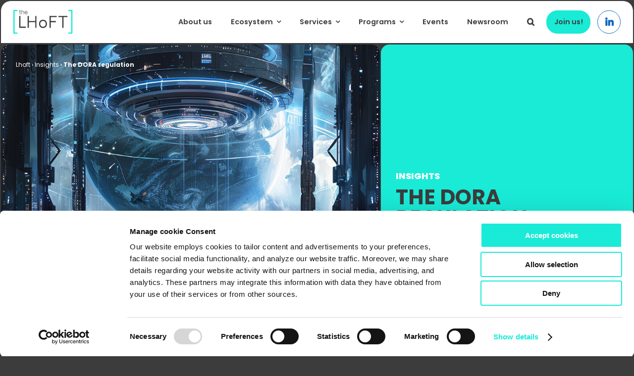

--- FILE ---
content_type: text/html; charset=UTF-8
request_url: https://lhoft.com/insights/the-dora-regulation/
body_size: 29150
content:
<!DOCTYPE html>
<html class="avada-html-layout-wide avada-html-header-position-top avada-is-100-percent-template" lang="en-US" prefix="og: http://ogp.me/ns# fb: http://ogp.me/ns/fb#">
<head>
	<meta http-equiv="X-UA-Compatible" content="IE=edge" />
	<meta http-equiv="Content-Type" content="text/html; charset=utf-8"/>
	<meta name="viewport" content="width=device-width, initial-scale=1" />
	<script type="text/javascript" data-cookieconsent="ignore">
	window.dataLayer = window.dataLayer || [];

	function gtag() {
		dataLayer.push(arguments);
	}

	gtag("consent", "default", {
		ad_personalization: "denied",
		ad_storage: "denied",
		ad_user_data: "denied",
		analytics_storage: "denied",
		functionality_storage: "denied",
		personalization_storage: "denied",
		security_storage: "granted",
		wait_for_update: 500,
	});
	gtag("set", "ads_data_redaction", true);
	</script>
<script type="text/javascript" data-cookieconsent="ignore">
		(function (w, d, s, l, i) {
		w[l] = w[l] || [];
		w[l].push({'gtm.start': new Date().getTime(), event: 'gtm.js'});
		var f = d.getElementsByTagName(s)[0], j = d.createElement(s), dl = l !== 'dataLayer' ? '&l=' + l : '';
		j.async = true;
		j.src = 'https://www.googletagmanager.com/gtm.js?id=' + i + dl;
		f.parentNode.insertBefore(j, f);
	})(
		window,
		document,
		'script',
		'dataLayer',
		'GT-NBJMR98'
	);
</script>
<script type="text/javascript"
		id="Cookiebot"
		src="https://consent.cookiebot.com/uc.js"
		data-implementation="wp"
		data-cbid="fc890f51-fa84-4e64-a244-cdc43b31e685"
						data-culture="EN"
				data-blockingmode="auto"
	></script>
<meta name='robots' content='index, follow, max-image-preview:large, max-snippet:-1, max-video-preview:-1' />
	<style>img:is([sizes="auto" i], [sizes^="auto," i]) { contain-intrinsic-size: 3000px 1500px }</style>
	
	<!-- This site is optimized with the Yoast SEO plugin v25.8 - https://yoast.com/wordpress/plugins/seo/ -->
	<title>The DORA regulation - LHoFT</title>
	<meta name="description" content="DORA sets forth a uniform framework to address the challenges ushered by increased digitalisation &amp; interconnectedness in financial services." />
	<link rel="canonical" href="https://lhoft.com/insights/the-dora-regulation/" />
	<meta property="og:locale" content="en_US" />
	<meta property="og:type" content="article" />
	<meta property="og:title" content="The DORA regulation - LHoFT" />
	<meta property="og:description" content="DORA sets forth a uniform framework to address the challenges ushered by increased digitalisation &amp; interconnectedness in financial services." />
	<meta property="og:url" content="https://lhoft.com/insights/the-dora-regulation/" />
	<meta property="og:site_name" content="LHoFT" />
	<meta property="article:publisher" content="https://www.facebook.com/thelhoft/" />
	<meta property="article:published_time" content="2024-04-03T12:57:16+00:00" />
	<meta property="article:modified_time" content="2025-03-13T09:07:47+00:00" />
	<meta property="og:image" content="https://lhoft.com/wp-content/uploads/2024/04/LHoFT_DORA_April.png" />
	<meta property="og:image:width" content="1024" />
	<meta property="og:image:height" content="1024" />
	<meta property="og:image:type" content="image/png" />
	<meta name="author" content="Marketing Lhoft" />
	<meta name="twitter:card" content="summary_large_image" />
	<meta name="twitter:label1" content="Written by" />
	<meta name="twitter:data1" content="Marketing Lhoft" />
	<meta name="twitter:label2" content="Est. reading time" />
	<meta name="twitter:data2" content="7 minutes" />
	<script type="application/ld+json" class="yoast-schema-graph">{"@context":"https://schema.org","@graph":[{"@type":"Article","@id":"https://lhoft.com/insights/the-dora-regulation/#article","isPartOf":{"@id":"https://lhoft.com/insights/the-dora-regulation/"},"author":{"name":"Marketing Lhoft","@id":"https://lhoft.com/#/schema/person/d965834bcbc99b1316a836325b73f489"},"headline":"The DORA regulation","datePublished":"2024-04-03T12:57:16+00:00","dateModified":"2025-03-13T09:07:47+00:00","mainEntityOfPage":{"@id":"https://lhoft.com/insights/the-dora-regulation/"},"wordCount":1497,"publisher":{"@id":"https://lhoft.com/#organization"},"image":{"@id":"https://lhoft.com/insights/the-dora-regulation/#primaryimage"},"thumbnailUrl":"https://lhoft.com/wp-content/uploads/2024/04/LHoFT_DORA_April.png","articleSection":["Insights"],"inLanguage":"en-US"},{"@type":"WebPage","@id":"https://lhoft.com/insights/the-dora-regulation/","url":"https://lhoft.com/insights/the-dora-regulation/","name":"The DORA regulation - LHoFT","isPartOf":{"@id":"https://lhoft.com/#website"},"primaryImageOfPage":{"@id":"https://lhoft.com/insights/the-dora-regulation/#primaryimage"},"image":{"@id":"https://lhoft.com/insights/the-dora-regulation/#primaryimage"},"thumbnailUrl":"https://lhoft.com/wp-content/uploads/2024/04/LHoFT_DORA_April.png","datePublished":"2024-04-03T12:57:16+00:00","dateModified":"2025-03-13T09:07:47+00:00","description":"DORA sets forth a uniform framework to address the challenges ushered by increased digitalisation & interconnectedness in financial services.","breadcrumb":{"@id":"https://lhoft.com/insights/the-dora-regulation/#breadcrumb"},"inLanguage":"en-US","potentialAction":[{"@type":"ReadAction","target":["https://lhoft.com/insights/the-dora-regulation/"]}]},{"@type":"ImageObject","inLanguage":"en-US","@id":"https://lhoft.com/insights/the-dora-regulation/#primaryimage","url":"https://lhoft.com/wp-content/uploads/2024/04/LHoFT_DORA_April.png","contentUrl":"https://lhoft.com/wp-content/uploads/2024/04/LHoFT_DORA_April.png","width":1024,"height":1024,"caption":"LHoFT_DORA_April"},{"@type":"BreadcrumbList","@id":"https://lhoft.com/insights/the-dora-regulation/#breadcrumb","itemListElement":[{"@type":"ListItem","position":1,"name":"Lhoft","item":"https://lhoft.com/"},{"@type":"ListItem","position":2,"name":"Insights","item":"https://lhoft.com/category/insights/"},{"@type":"ListItem","position":3,"name":"The DORA regulation"}]},{"@type":"WebSite","@id":"https://lhoft.com/#website","url":"https://lhoft.com/","name":"LHoFT","description":"","publisher":{"@id":"https://lhoft.com/#organization"},"potentialAction":[{"@type":"SearchAction","target":{"@type":"EntryPoint","urlTemplate":"https://lhoft.com/?s={search_term_string}"},"query-input":{"@type":"PropertyValueSpecification","valueRequired":true,"valueName":"search_term_string"}}],"inLanguage":"en-US"},{"@type":"Organization","@id":"https://lhoft.com/#organization","name":"LHoFT","alternateName":"Luxembourg House of Financial Technology","url":"https://lhoft.com/","logo":{"@type":"ImageObject","inLanguage":"en-US","@id":"https://lhoft.com/#/schema/logo/image/","url":"https://lhoft.com/wp-content/uploads/2024/05/LHOFT-Sqare.png","contentUrl":"https://lhoft.com/wp-content/uploads/2024/05/LHOFT-Sqare.png","width":675,"height":675,"caption":"LHoFT"},"image":{"@id":"https://lhoft.com/#/schema/logo/image/"},"sameAs":["https://www.facebook.com/thelhoft/","https://www.linkedin.com/company/the-lhoft/"]},{"@type":"Person","@id":"https://lhoft.com/#/schema/person/d965834bcbc99b1316a836325b73f489","name":"Marketing Lhoft","url":"https://lhoft.com/author/lhoft-team/"}]}</script>
	<!-- / Yoast SEO plugin. -->


<link rel='dns-prefetch' href='//www.googletagmanager.com' />
<link rel="alternate" type="application/rss+xml" title="LHoFT &raquo; Feed" href="https://lhoft.com/feed/" />
<link rel="alternate" type="application/rss+xml" title="LHoFT &raquo; Comments Feed" href="https://lhoft.com/comments/feed/" />
<link rel="alternate" type="text/calendar" title="LHoFT &raquo; iCal Feed" href="https://lhoft.com/events/?ical=1" />
					<link rel="shortcut icon" href="https://lhoft.com/wp-content/uploads/2025/01/lhoft-logo.svg" type="image/x-icon" />
		
					<!-- Apple Touch Icon -->
			<link rel="apple-touch-icon" sizes="180x180" href="https://lhoft.com/wp-content/uploads/2025/01/lhoft-logo.svg">
		
					<!-- Android Icon -->
			<link rel="icon" sizes="192x192" href="https://lhoft.com/wp-content/uploads/2025/01/lhoft-logo.svg">
		
					<!-- MS Edge Icon -->
			<meta name="msapplication-TileImage" content="https://lhoft.com/wp-content/uploads/2025/01/lhoft-logo.svg">
									<meta name="description" content="Regulations Series - DORA - Ep.1
Starter Handbook
In a bid to shield the financial sector from the ever-growing dangers brought on by digital vulnerabilities, the Digital Operational Resilience Act (DORA) emerges as a pivotal piece of legislation within the European Union&#039;s array of regulations. Slated for enforcement starting January 2025, DORA introduces a holistic framework that"/>
				
		<meta property="og:locale" content="en_US"/>
		<meta property="og:type" content="article"/>
		<meta property="og:site_name" content="LHoFT"/>
		<meta property="og:title" content="The DORA regulation - LHoFT"/>
				<meta property="og:description" content="Regulations Series - DORA - Ep.1
Starter Handbook
In a bid to shield the financial sector from the ever-growing dangers brought on by digital vulnerabilities, the Digital Operational Resilience Act (DORA) emerges as a pivotal piece of legislation within the European Union&#039;s array of regulations. Slated for enforcement starting January 2025, DORA introduces a holistic framework that"/>
				<meta property="og:url" content="https://lhoft.com/insights/the-dora-regulation/"/>
										<meta property="article:published_time" content="2024-04-03T12:57:16+01:00"/>
							<meta property="article:modified_time" content="2025-03-13T09:07:47+01:00"/>
								<meta name="author" content="Marketing Lhoft"/>
								<meta property="og:image" content="https://lhoft.com/wp-content/uploads/2024/04/LHoFT_DORA_April.png"/>
		<meta property="og:image:width" content="1024"/>
		<meta property="og:image:height" content="1024"/>
		<meta property="og:image:type" content="image/png"/>
				<script type="text/javascript">
/* <![CDATA[ */
window._wpemojiSettings = {"baseUrl":"https:\/\/s.w.org\/images\/core\/emoji\/16.0.1\/72x72\/","ext":".png","svgUrl":"https:\/\/s.w.org\/images\/core\/emoji\/16.0.1\/svg\/","svgExt":".svg","source":{"concatemoji":"https:\/\/lhoft.com\/wp-includes\/js\/wp-emoji-release.min.js?ver=6.8.3"}};
/*! This file is auto-generated */
!function(s,n){var o,i,e;function c(e){try{var t={supportTests:e,timestamp:(new Date).valueOf()};sessionStorage.setItem(o,JSON.stringify(t))}catch(e){}}function p(e,t,n){e.clearRect(0,0,e.canvas.width,e.canvas.height),e.fillText(t,0,0);var t=new Uint32Array(e.getImageData(0,0,e.canvas.width,e.canvas.height).data),a=(e.clearRect(0,0,e.canvas.width,e.canvas.height),e.fillText(n,0,0),new Uint32Array(e.getImageData(0,0,e.canvas.width,e.canvas.height).data));return t.every(function(e,t){return e===a[t]})}function u(e,t){e.clearRect(0,0,e.canvas.width,e.canvas.height),e.fillText(t,0,0);for(var n=e.getImageData(16,16,1,1),a=0;a<n.data.length;a++)if(0!==n.data[a])return!1;return!0}function f(e,t,n,a){switch(t){case"flag":return n(e,"\ud83c\udff3\ufe0f\u200d\u26a7\ufe0f","\ud83c\udff3\ufe0f\u200b\u26a7\ufe0f")?!1:!n(e,"\ud83c\udde8\ud83c\uddf6","\ud83c\udde8\u200b\ud83c\uddf6")&&!n(e,"\ud83c\udff4\udb40\udc67\udb40\udc62\udb40\udc65\udb40\udc6e\udb40\udc67\udb40\udc7f","\ud83c\udff4\u200b\udb40\udc67\u200b\udb40\udc62\u200b\udb40\udc65\u200b\udb40\udc6e\u200b\udb40\udc67\u200b\udb40\udc7f");case"emoji":return!a(e,"\ud83e\udedf")}return!1}function g(e,t,n,a){var r="undefined"!=typeof WorkerGlobalScope&&self instanceof WorkerGlobalScope?new OffscreenCanvas(300,150):s.createElement("canvas"),o=r.getContext("2d",{willReadFrequently:!0}),i=(o.textBaseline="top",o.font="600 32px Arial",{});return e.forEach(function(e){i[e]=t(o,e,n,a)}),i}function t(e){var t=s.createElement("script");t.src=e,t.defer=!0,s.head.appendChild(t)}"undefined"!=typeof Promise&&(o="wpEmojiSettingsSupports",i=["flag","emoji"],n.supports={everything:!0,everythingExceptFlag:!0},e=new Promise(function(e){s.addEventListener("DOMContentLoaded",e,{once:!0})}),new Promise(function(t){var n=function(){try{var e=JSON.parse(sessionStorage.getItem(o));if("object"==typeof e&&"number"==typeof e.timestamp&&(new Date).valueOf()<e.timestamp+604800&&"object"==typeof e.supportTests)return e.supportTests}catch(e){}return null}();if(!n){if("undefined"!=typeof Worker&&"undefined"!=typeof OffscreenCanvas&&"undefined"!=typeof URL&&URL.createObjectURL&&"undefined"!=typeof Blob)try{var e="postMessage("+g.toString()+"("+[JSON.stringify(i),f.toString(),p.toString(),u.toString()].join(",")+"));",a=new Blob([e],{type:"text/javascript"}),r=new Worker(URL.createObjectURL(a),{name:"wpTestEmojiSupports"});return void(r.onmessage=function(e){c(n=e.data),r.terminate(),t(n)})}catch(e){}c(n=g(i,f,p,u))}t(n)}).then(function(e){for(var t in e)n.supports[t]=e[t],n.supports.everything=n.supports.everything&&n.supports[t],"flag"!==t&&(n.supports.everythingExceptFlag=n.supports.everythingExceptFlag&&n.supports[t]);n.supports.everythingExceptFlag=n.supports.everythingExceptFlag&&!n.supports.flag,n.DOMReady=!1,n.readyCallback=function(){n.DOMReady=!0}}).then(function(){return e}).then(function(){var e;n.supports.everything||(n.readyCallback(),(e=n.source||{}).concatemoji?t(e.concatemoji):e.wpemoji&&e.twemoji&&(t(e.twemoji),t(e.wpemoji)))}))}((window,document),window._wpemojiSettings);
/* ]]> */
</script>
<style id='wp-emoji-styles-inline-css' type='text/css'>

	img.wp-smiley, img.emoji {
		display: inline !important;
		border: none !important;
		box-shadow: none !important;
		height: 1em !important;
		width: 1em !important;
		margin: 0 0.07em !important;
		vertical-align: -0.1em !important;
		background: none !important;
		padding: 0 !important;
	}
</style>
<link rel='stylesheet' id='wp-block-library-css' href='https://lhoft.com/wp-includes/css/dist/block-library/style.min.css?ver=6.8.3' type='text/css' media='all' />
<style id='wp-block-library-theme-inline-css' type='text/css'>
.wp-block-audio :where(figcaption){color:#555;font-size:13px;text-align:center}.is-dark-theme .wp-block-audio :where(figcaption){color:#ffffffa6}.wp-block-audio{margin:0 0 1em}.wp-block-code{border:1px solid #ccc;border-radius:4px;font-family:Menlo,Consolas,monaco,monospace;padding:.8em 1em}.wp-block-embed :where(figcaption){color:#555;font-size:13px;text-align:center}.is-dark-theme .wp-block-embed :where(figcaption){color:#ffffffa6}.wp-block-embed{margin:0 0 1em}.blocks-gallery-caption{color:#555;font-size:13px;text-align:center}.is-dark-theme .blocks-gallery-caption{color:#ffffffa6}:root :where(.wp-block-image figcaption){color:#555;font-size:13px;text-align:center}.is-dark-theme :root :where(.wp-block-image figcaption){color:#ffffffa6}.wp-block-image{margin:0 0 1em}.wp-block-pullquote{border-bottom:4px solid;border-top:4px solid;color:currentColor;margin-bottom:1.75em}.wp-block-pullquote cite,.wp-block-pullquote footer,.wp-block-pullquote__citation{color:currentColor;font-size:.8125em;font-style:normal;text-transform:uppercase}.wp-block-quote{border-left:.25em solid;margin:0 0 1.75em;padding-left:1em}.wp-block-quote cite,.wp-block-quote footer{color:currentColor;font-size:.8125em;font-style:normal;position:relative}.wp-block-quote:where(.has-text-align-right){border-left:none;border-right:.25em solid;padding-left:0;padding-right:1em}.wp-block-quote:where(.has-text-align-center){border:none;padding-left:0}.wp-block-quote.is-large,.wp-block-quote.is-style-large,.wp-block-quote:where(.is-style-plain){border:none}.wp-block-search .wp-block-search__label{font-weight:700}.wp-block-search__button{border:1px solid #ccc;padding:.375em .625em}:where(.wp-block-group.has-background){padding:1.25em 2.375em}.wp-block-separator.has-css-opacity{opacity:.4}.wp-block-separator{border:none;border-bottom:2px solid;margin-left:auto;margin-right:auto}.wp-block-separator.has-alpha-channel-opacity{opacity:1}.wp-block-separator:not(.is-style-wide):not(.is-style-dots){width:100px}.wp-block-separator.has-background:not(.is-style-dots){border-bottom:none;height:1px}.wp-block-separator.has-background:not(.is-style-wide):not(.is-style-dots){height:2px}.wp-block-table{margin:0 0 1em}.wp-block-table td,.wp-block-table th{word-break:normal}.wp-block-table :where(figcaption){color:#555;font-size:13px;text-align:center}.is-dark-theme .wp-block-table :where(figcaption){color:#ffffffa6}.wp-block-video :where(figcaption){color:#555;font-size:13px;text-align:center}.is-dark-theme .wp-block-video :where(figcaption){color:#ffffffa6}.wp-block-video{margin:0 0 1em}:root :where(.wp-block-template-part.has-background){margin-bottom:0;margin-top:0;padding:1.25em 2.375em}
</style>
<style id='classic-theme-styles-inline-css' type='text/css'>
/*! This file is auto-generated */
.wp-block-button__link{color:#fff;background-color:#32373c;border-radius:9999px;box-shadow:none;text-decoration:none;padding:calc(.667em + 2px) calc(1.333em + 2px);font-size:1.125em}.wp-block-file__button{background:#32373c;color:#fff;text-decoration:none}
</style>
<style id='filebird-block-filebird-gallery-style-inline-css' type='text/css'>
ul.filebird-block-filebird-gallery{margin:auto!important;padding:0!important;width:100%}ul.filebird-block-filebird-gallery.layout-grid{display:grid;grid-gap:20px;align-items:stretch;grid-template-columns:repeat(var(--columns),1fr);justify-items:stretch}ul.filebird-block-filebird-gallery.layout-grid li img{border:1px solid #ccc;box-shadow:2px 2px 6px 0 rgba(0,0,0,.3);height:100%;max-width:100%;-o-object-fit:cover;object-fit:cover;width:100%}ul.filebird-block-filebird-gallery.layout-masonry{-moz-column-count:var(--columns);-moz-column-gap:var(--space);column-gap:var(--space);-moz-column-width:var(--min-width);columns:var(--min-width) var(--columns);display:block;overflow:auto}ul.filebird-block-filebird-gallery.layout-masonry li{margin-bottom:var(--space)}ul.filebird-block-filebird-gallery li{list-style:none}ul.filebird-block-filebird-gallery li figure{height:100%;margin:0;padding:0;position:relative;width:100%}ul.filebird-block-filebird-gallery li figure figcaption{background:linear-gradient(0deg,rgba(0,0,0,.7),rgba(0,0,0,.3) 70%,transparent);bottom:0;box-sizing:border-box;color:#fff;font-size:.8em;margin:0;max-height:100%;overflow:auto;padding:3em .77em .7em;position:absolute;text-align:center;width:100%;z-index:2}ul.filebird-block-filebird-gallery li figure figcaption a{color:inherit}

</style>
<style id='global-styles-inline-css' type='text/css'>
:root{--wp--preset--aspect-ratio--square: 1;--wp--preset--aspect-ratio--4-3: 4/3;--wp--preset--aspect-ratio--3-4: 3/4;--wp--preset--aspect-ratio--3-2: 3/2;--wp--preset--aspect-ratio--2-3: 2/3;--wp--preset--aspect-ratio--16-9: 16/9;--wp--preset--aspect-ratio--9-16: 9/16;--wp--preset--color--black: #000000;--wp--preset--color--cyan-bluish-gray: #abb8c3;--wp--preset--color--white: #ffffff;--wp--preset--color--pale-pink: #f78da7;--wp--preset--color--vivid-red: #cf2e2e;--wp--preset--color--luminous-vivid-orange: #ff6900;--wp--preset--color--luminous-vivid-amber: #fcb900;--wp--preset--color--light-green-cyan: #7bdcb5;--wp--preset--color--vivid-green-cyan: #00d084;--wp--preset--color--pale-cyan-blue: #8ed1fc;--wp--preset--color--vivid-cyan-blue: #0693e3;--wp--preset--color--vivid-purple: #9b51e0;--wp--preset--color--awb-color-1: #ffffff;--wp--preset--color--awb-color-2: #d8d8d8;--wp--preset--color--awb-color-3: #b1b1b1;--wp--preset--color--awb-color-4: #19ebd7;--wp--preset--color--awb-color-5: #00afbe;--wp--preset--color--awb-color-6: #50c3f0;--wp--preset--color--awb-color-7: #6478e6;--wp--preset--color--awb-color-8: #6437b4;--wp--preset--color--awb-color-custom-1: #3c3c3c;--wp--preset--color--awb-color-custom-2: #f069f0;--wp--preset--color--awb-color-custom-3: #ffeb87;--wp--preset--color--awb-color-custom-4: #ffb478;--wp--preset--gradient--vivid-cyan-blue-to-vivid-purple: linear-gradient(135deg,rgba(6,147,227,1) 0%,rgb(155,81,224) 100%);--wp--preset--gradient--light-green-cyan-to-vivid-green-cyan: linear-gradient(135deg,rgb(122,220,180) 0%,rgb(0,208,130) 100%);--wp--preset--gradient--luminous-vivid-amber-to-luminous-vivid-orange: linear-gradient(135deg,rgba(252,185,0,1) 0%,rgba(255,105,0,1) 100%);--wp--preset--gradient--luminous-vivid-orange-to-vivid-red: linear-gradient(135deg,rgba(255,105,0,1) 0%,rgb(207,46,46) 100%);--wp--preset--gradient--very-light-gray-to-cyan-bluish-gray: linear-gradient(135deg,rgb(238,238,238) 0%,rgb(169,184,195) 100%);--wp--preset--gradient--cool-to-warm-spectrum: linear-gradient(135deg,rgb(74,234,220) 0%,rgb(151,120,209) 20%,rgb(207,42,186) 40%,rgb(238,44,130) 60%,rgb(251,105,98) 80%,rgb(254,248,76) 100%);--wp--preset--gradient--blush-light-purple: linear-gradient(135deg,rgb(255,206,236) 0%,rgb(152,150,240) 100%);--wp--preset--gradient--blush-bordeaux: linear-gradient(135deg,rgb(254,205,165) 0%,rgb(254,45,45) 50%,rgb(107,0,62) 100%);--wp--preset--gradient--luminous-dusk: linear-gradient(135deg,rgb(255,203,112) 0%,rgb(199,81,192) 50%,rgb(65,88,208) 100%);--wp--preset--gradient--pale-ocean: linear-gradient(135deg,rgb(255,245,203) 0%,rgb(182,227,212) 50%,rgb(51,167,181) 100%);--wp--preset--gradient--electric-grass: linear-gradient(135deg,rgb(202,248,128) 0%,rgb(113,206,126) 100%);--wp--preset--gradient--midnight: linear-gradient(135deg,rgb(2,3,129) 0%,rgb(40,116,252) 100%);--wp--preset--font-size--small: 11.25px;--wp--preset--font-size--medium: 20px;--wp--preset--font-size--large: 22.5px;--wp--preset--font-size--x-large: 42px;--wp--preset--font-size--normal: 15px;--wp--preset--font-size--xlarge: 30px;--wp--preset--font-size--huge: 45px;--wp--preset--spacing--20: 0.44rem;--wp--preset--spacing--30: 0.67rem;--wp--preset--spacing--40: 1rem;--wp--preset--spacing--50: 1.5rem;--wp--preset--spacing--60: 2.25rem;--wp--preset--spacing--70: 3.38rem;--wp--preset--spacing--80: 5.06rem;--wp--preset--shadow--natural: 6px 6px 9px rgba(0, 0, 0, 0.2);--wp--preset--shadow--deep: 12px 12px 50px rgba(0, 0, 0, 0.4);--wp--preset--shadow--sharp: 6px 6px 0px rgba(0, 0, 0, 0.2);--wp--preset--shadow--outlined: 6px 6px 0px -3px rgba(255, 255, 255, 1), 6px 6px rgba(0, 0, 0, 1);--wp--preset--shadow--crisp: 6px 6px 0px rgba(0, 0, 0, 1);}:where(.is-layout-flex){gap: 0.5em;}:where(.is-layout-grid){gap: 0.5em;}body .is-layout-flex{display: flex;}.is-layout-flex{flex-wrap: wrap;align-items: center;}.is-layout-flex > :is(*, div){margin: 0;}body .is-layout-grid{display: grid;}.is-layout-grid > :is(*, div){margin: 0;}:where(.wp-block-columns.is-layout-flex){gap: 2em;}:where(.wp-block-columns.is-layout-grid){gap: 2em;}:where(.wp-block-post-template.is-layout-flex){gap: 1.25em;}:where(.wp-block-post-template.is-layout-grid){gap: 1.25em;}.has-black-color{color: var(--wp--preset--color--black) !important;}.has-cyan-bluish-gray-color{color: var(--wp--preset--color--cyan-bluish-gray) !important;}.has-white-color{color: var(--wp--preset--color--white) !important;}.has-pale-pink-color{color: var(--wp--preset--color--pale-pink) !important;}.has-vivid-red-color{color: var(--wp--preset--color--vivid-red) !important;}.has-luminous-vivid-orange-color{color: var(--wp--preset--color--luminous-vivid-orange) !important;}.has-luminous-vivid-amber-color{color: var(--wp--preset--color--luminous-vivid-amber) !important;}.has-light-green-cyan-color{color: var(--wp--preset--color--light-green-cyan) !important;}.has-vivid-green-cyan-color{color: var(--wp--preset--color--vivid-green-cyan) !important;}.has-pale-cyan-blue-color{color: var(--wp--preset--color--pale-cyan-blue) !important;}.has-vivid-cyan-blue-color{color: var(--wp--preset--color--vivid-cyan-blue) !important;}.has-vivid-purple-color{color: var(--wp--preset--color--vivid-purple) !important;}.has-black-background-color{background-color: var(--wp--preset--color--black) !important;}.has-cyan-bluish-gray-background-color{background-color: var(--wp--preset--color--cyan-bluish-gray) !important;}.has-white-background-color{background-color: var(--wp--preset--color--white) !important;}.has-pale-pink-background-color{background-color: var(--wp--preset--color--pale-pink) !important;}.has-vivid-red-background-color{background-color: var(--wp--preset--color--vivid-red) !important;}.has-luminous-vivid-orange-background-color{background-color: var(--wp--preset--color--luminous-vivid-orange) !important;}.has-luminous-vivid-amber-background-color{background-color: var(--wp--preset--color--luminous-vivid-amber) !important;}.has-light-green-cyan-background-color{background-color: var(--wp--preset--color--light-green-cyan) !important;}.has-vivid-green-cyan-background-color{background-color: var(--wp--preset--color--vivid-green-cyan) !important;}.has-pale-cyan-blue-background-color{background-color: var(--wp--preset--color--pale-cyan-blue) !important;}.has-vivid-cyan-blue-background-color{background-color: var(--wp--preset--color--vivid-cyan-blue) !important;}.has-vivid-purple-background-color{background-color: var(--wp--preset--color--vivid-purple) !important;}.has-black-border-color{border-color: var(--wp--preset--color--black) !important;}.has-cyan-bluish-gray-border-color{border-color: var(--wp--preset--color--cyan-bluish-gray) !important;}.has-white-border-color{border-color: var(--wp--preset--color--white) !important;}.has-pale-pink-border-color{border-color: var(--wp--preset--color--pale-pink) !important;}.has-vivid-red-border-color{border-color: var(--wp--preset--color--vivid-red) !important;}.has-luminous-vivid-orange-border-color{border-color: var(--wp--preset--color--luminous-vivid-orange) !important;}.has-luminous-vivid-amber-border-color{border-color: var(--wp--preset--color--luminous-vivid-amber) !important;}.has-light-green-cyan-border-color{border-color: var(--wp--preset--color--light-green-cyan) !important;}.has-vivid-green-cyan-border-color{border-color: var(--wp--preset--color--vivid-green-cyan) !important;}.has-pale-cyan-blue-border-color{border-color: var(--wp--preset--color--pale-cyan-blue) !important;}.has-vivid-cyan-blue-border-color{border-color: var(--wp--preset--color--vivid-cyan-blue) !important;}.has-vivid-purple-border-color{border-color: var(--wp--preset--color--vivid-purple) !important;}.has-vivid-cyan-blue-to-vivid-purple-gradient-background{background: var(--wp--preset--gradient--vivid-cyan-blue-to-vivid-purple) !important;}.has-light-green-cyan-to-vivid-green-cyan-gradient-background{background: var(--wp--preset--gradient--light-green-cyan-to-vivid-green-cyan) !important;}.has-luminous-vivid-amber-to-luminous-vivid-orange-gradient-background{background: var(--wp--preset--gradient--luminous-vivid-amber-to-luminous-vivid-orange) !important;}.has-luminous-vivid-orange-to-vivid-red-gradient-background{background: var(--wp--preset--gradient--luminous-vivid-orange-to-vivid-red) !important;}.has-very-light-gray-to-cyan-bluish-gray-gradient-background{background: var(--wp--preset--gradient--very-light-gray-to-cyan-bluish-gray) !important;}.has-cool-to-warm-spectrum-gradient-background{background: var(--wp--preset--gradient--cool-to-warm-spectrum) !important;}.has-blush-light-purple-gradient-background{background: var(--wp--preset--gradient--blush-light-purple) !important;}.has-blush-bordeaux-gradient-background{background: var(--wp--preset--gradient--blush-bordeaux) !important;}.has-luminous-dusk-gradient-background{background: var(--wp--preset--gradient--luminous-dusk) !important;}.has-pale-ocean-gradient-background{background: var(--wp--preset--gradient--pale-ocean) !important;}.has-electric-grass-gradient-background{background: var(--wp--preset--gradient--electric-grass) !important;}.has-midnight-gradient-background{background: var(--wp--preset--gradient--midnight) !important;}.has-small-font-size{font-size: var(--wp--preset--font-size--small) !important;}.has-medium-font-size{font-size: var(--wp--preset--font-size--medium) !important;}.has-large-font-size{font-size: var(--wp--preset--font-size--large) !important;}.has-x-large-font-size{font-size: var(--wp--preset--font-size--x-large) !important;}
:where(.wp-block-post-template.is-layout-flex){gap: 1.25em;}:where(.wp-block-post-template.is-layout-grid){gap: 1.25em;}
:where(.wp-block-columns.is-layout-flex){gap: 2em;}:where(.wp-block-columns.is-layout-grid){gap: 2em;}
:root :where(.wp-block-pullquote){font-size: 1.5em;line-height: 1.6;}
</style>
<link rel='stylesheet' id='pvfw-modaal-css' href='https://lhoft.com/wp-content/plugins/pdf-viewer-for-wordpress/tnc-resources/modaal.min.css?ver=12.3.1' type='text/css' media='all' />
<link rel='stylesheet' id='wp-job-manager-job-listings-css' href='https://lhoft.com/wp-content/plugins/wp-job-manager/assets/dist/css/job-listings.css?ver=598383a28ac5f9f156e4' type='text/css' media='all' />
<link rel='stylesheet' id='child-style-css' href='https://lhoft.com/wp-content/themes/Lhoft-Theme/style.css?ver=6.8.3' type='text/css' media='all' />
<link rel='stylesheet' id='fusion-dynamic-css-css' href='https://lhoft.com/wp-content/uploads/fusion-styles/a1e666f9a66d69b18ab600ed083ce29b.min.css?ver=3.11.13' type='text/css' media='all' />
<script type="text/javascript" src="https://lhoft.com/wp-includes/js/jquery/jquery.min.js?ver=3.7.1" id="jquery-core-js"></script>
<script type="text/javascript" src="https://lhoft.com/wp-includes/js/jquery/jquery-migrate.min.js?ver=3.4.1" id="jquery-migrate-js"></script>

<!-- Google tag (gtag.js) snippet added by Site Kit -->
<!-- Google Analytics snippet added by Site Kit -->
<script type="text/javascript" src="https://www.googletagmanager.com/gtag/js?id=GT-NBJMR98" id="google_gtagjs-js" async></script>
<script type="text/javascript" id="google_gtagjs-js-after">
/* <![CDATA[ */
window.dataLayer = window.dataLayer || [];function gtag(){dataLayer.push(arguments);}
gtag("set","linker",{"domains":["lhoft.com"]});
gtag("js", new Date());
gtag("set", "developer_id.dZTNiMT", true);
gtag("config", "GT-NBJMR98");
 window._googlesitekit = window._googlesitekit || {}; window._googlesitekit.throttledEvents = []; window._googlesitekit.gtagEvent = (name, data) => { var key = JSON.stringify( { name, data } ); if ( !! window._googlesitekit.throttledEvents[ key ] ) { return; } window._googlesitekit.throttledEvents[ key ] = true; setTimeout( () => { delete window._googlesitekit.throttledEvents[ key ]; }, 5 ); gtag( "event", name, { ...data, event_source: "site-kit" } ); }; 
/* ]]> */
</script>
<link rel="https://api.w.org/" href="https://lhoft.com/wp-json/" /><link rel="alternate" title="JSON" type="application/json" href="https://lhoft.com/wp-json/wp/v2/posts/29532" /><link rel="EditURI" type="application/rsd+xml" title="RSD" href="https://lhoft.com/xmlrpc.php?rsd" />
<meta name="generator" content="WordPress 6.8.3" />
<link rel='shortlink' href='https://lhoft.com/?p=29532' />
<link rel="alternate" title="oEmbed (JSON)" type="application/json+oembed" href="https://lhoft.com/wp-json/oembed/1.0/embed?url=https%3A%2F%2Flhoft.com%2Finsights%2Fthe-dora-regulation%2F" />
<link rel="alternate" title="oEmbed (XML)" type="text/xml+oembed" href="https://lhoft.com/wp-json/oembed/1.0/embed?url=https%3A%2F%2Flhoft.com%2Finsights%2Fthe-dora-regulation%2F&#038;format=xml" />
<meta name="generator" content="Site Kit by Google 1.163.0" /><style type='text/css'>
				iframe.pvfw-pdf-viewer-frame{
					border: 0px;
				}
				@media screen and (max-width: 799px) {
					iframe.pvfw-pdf-viewer-frame{
						height: 400px;
					}
				}</style><meta name="tec-api-version" content="v1"><meta name="tec-api-origin" content="https://lhoft.com"><link rel="alternate" href="https://lhoft.com/wp-json/tribe/events/v1/" /><script>
	
	jQuery(document).ready(function($) {
    $("img").mouseenter(function() {
        let $ld_title = $(this).attr("title");
        $(this).attr("ld_title", $ld_title);
        $(this).attr("title", "");
    }).mouseleave(function() {
        let $ld_title = $(this).attr("ld_title");
        $(this).attr("title", $ld_title);
        $(this).removeAttr("ld_title");
    });
});
	
</script>
<link rel="preload" href="https://lhoft.com/wp-content/themes/Avada/includes/lib/assets/fonts/icomoon/awb-icons.woff" as="font" type="font/woff" crossorigin><link rel="preload" href="//lhoft.com/wp-content/themes/Avada/includes/lib/assets/fonts/fontawesome/webfonts/fa-brands-400.woff2" as="font" type="font/woff2" crossorigin><link rel="preload" href="//lhoft.com/wp-content/themes/Avada/includes/lib/assets/fonts/fontawesome/webfonts/fa-regular-400.woff2" as="font" type="font/woff2" crossorigin><link rel="preload" href="//lhoft.com/wp-content/themes/Avada/includes/lib/assets/fonts/fontawesome/webfonts/fa-solid-900.woff2" as="font" type="font/woff2" crossorigin><style type="text/css" id="css-fb-visibility">@media screen and (max-width: 640px){.fusion-no-small-visibility{display:none !important;}body .sm-text-align-center{text-align:center !important;}body .sm-text-align-left{text-align:left !important;}body .sm-text-align-right{text-align:right !important;}body .sm-flex-align-center{justify-content:center !important;}body .sm-flex-align-flex-start{justify-content:flex-start !important;}body .sm-flex-align-flex-end{justify-content:flex-end !important;}body .sm-mx-auto{margin-left:auto !important;margin-right:auto !important;}body .sm-ml-auto{margin-left:auto !important;}body .sm-mr-auto{margin-right:auto !important;}body .fusion-absolute-position-small{position:absolute;top:auto;width:100%;}.awb-sticky.awb-sticky-small{ position: sticky; top: var(--awb-sticky-offset,0); }}@media screen and (min-width: 641px) and (max-width: 1024px){.fusion-no-medium-visibility{display:none !important;}body .md-text-align-center{text-align:center !important;}body .md-text-align-left{text-align:left !important;}body .md-text-align-right{text-align:right !important;}body .md-flex-align-center{justify-content:center !important;}body .md-flex-align-flex-start{justify-content:flex-start !important;}body .md-flex-align-flex-end{justify-content:flex-end !important;}body .md-mx-auto{margin-left:auto !important;margin-right:auto !important;}body .md-ml-auto{margin-left:auto !important;}body .md-mr-auto{margin-right:auto !important;}body .fusion-absolute-position-medium{position:absolute;top:auto;width:100%;}.awb-sticky.awb-sticky-medium{ position: sticky; top: var(--awb-sticky-offset,0); }}@media screen and (min-width: 1025px){.fusion-no-large-visibility{display:none !important;}body .lg-text-align-center{text-align:center !important;}body .lg-text-align-left{text-align:left !important;}body .lg-text-align-right{text-align:right !important;}body .lg-flex-align-center{justify-content:center !important;}body .lg-flex-align-flex-start{justify-content:flex-start !important;}body .lg-flex-align-flex-end{justify-content:flex-end !important;}body .lg-mx-auto{margin-left:auto !important;margin-right:auto !important;}body .lg-ml-auto{margin-left:auto !important;}body .lg-mr-auto{margin-right:auto !important;}body .fusion-absolute-position-large{position:absolute;top:auto;width:100%;}.awb-sticky.awb-sticky-large{ position: sticky; top: var(--awb-sticky-offset,0); }}</style><script id='nitro-telemetry-meta' nitro-exclude>window.NPTelemetryMetadata={missReason: (!window.NITROPACK_STATE ? 'cache not found' : 'hit'),pageType: 'post',isEligibleForOptimization: true,}</script><script id='nitro-generic' nitro-exclude>(()=>{window.NitroPack=window.NitroPack||{coreVersion:"na",isCounted:!1};let e=document.createElement("script");if(e.src="https://nitroscripts.com/BpHxRprJJPEXtoBVUNWfDbWSlFtigoBo",e.async=!0,e.id="nitro-script",document.head.appendChild(e),!window.NitroPack.isCounted){window.NitroPack.isCounted=!0;let t=()=>{navigator.sendBeacon("https://to.getnitropack.com/p",JSON.stringify({siteId:"BpHxRprJJPEXtoBVUNWfDbWSlFtigoBo",url:window.location.href,isOptimized:!!window.IS_NITROPACK,coreVersion:"na",missReason:window.NPTelemetryMetadata?.missReason||"",pageType:window.NPTelemetryMetadata?.pageType||"",isEligibleForOptimization:!!window.NPTelemetryMetadata?.isEligibleForOptimization}))};(()=>{let e=()=>new Promise(e=>{"complete"===document.readyState?e():window.addEventListener("load",e)}),i=()=>new Promise(e=>{document.prerendering?document.addEventListener("prerenderingchange",e,{once:!0}):e()}),a=async()=>{await i(),await e(),t()};a()})(),window.addEventListener("pageshow",e=>{if(e.persisted){let i=document.prerendering||self.performance?.getEntriesByType?.("navigation")[0]?.activationStart>0;"visible"!==document.visibilityState||i||t()}})}})();</script>		<style type="text/css" id="wp-custom-css">
			.fusion-social-networks-wrapper{
    display: flex;
    margin: -5px;
}
a.fusion-social-network-icon.fusion-tooltip.fusion-linkedin.fa-linkedin-in.fab{
	order:1;
}
a.fusion-social-network-icon.fusion-tooltip.fusion-facebook.fa-facebook-f.fab{
	order:3;
}
a.fusion-social-network-icon.fusion-tooltip.fusion-instagram.fa-instagram.fab{
	order:4;
}
a.fusion-social-network-icon.fusion-tooltip.fusion-youtube.fa-youtube.fab{
	order:2;
}		</style>
				<script type="text/javascript">
			var doc = document.documentElement;
			doc.setAttribute( 'data-useragent', navigator.userAgent );
		</script>
		
	</head>

<body class="wp-singular post-template-default single single-post postid-29532 single-format-standard wp-theme-Avada wp-child-theme-Lhoft-Theme tribe-no-js awb-no-sidebars fusion-image-hovers fusion-pagination-sizing fusion-button_type-flat fusion-button_span-no fusion-button_gradient-linear avada-image-rollover-circle-yes avada-image-rollover-yes avada-image-rollover-direction-left lhoft-theme fusion-body ltr fusion-sticky-header no-tablet-sticky-header no-mobile-sticky-header no-mobile-slidingbar no-mobile-totop avada-has-rev-slider-styles fusion-disable-outline fusion-sub-menu-fade mobile-logo-pos-left layout-wide-mode avada-has-boxed-modal-shadow-none layout-scroll-offset-full avada-has-zero-margin-offset-top fusion-top-header menu-text-align-center mobile-menu-design-classic fusion-show-pagination-text fusion-header-layout-v3 avada-responsive avada-footer-fx-none avada-menu-highlight-style-bar fusion-search-form-clean fusion-main-menu-search-overlay fusion-avatar-circle avada-dropdown-styles avada-blog-layout-large avada-blog-archive-layout-large avada-ec-meta-layout-sidebar avada-header-shadow-no avada-menu-icon-position-left avada-has-megamenu-shadow avada-has-mobile-menu-search avada-has-main-nav-search-icon avada-has-breadcrumb-mobile-hidden avada-has-titlebar-hide avada-header-border-color-full-transparent avada-has-pagination-width_height avada-flyout-menu-direction-fade avada-ec-views-v2" data-awb-post-id="29532">
		<a class="skip-link screen-reader-text" href="#content">Skip to content</a>

	<div id="boxed-wrapper">
		
		<div id="wrapper" class="fusion-wrapper">
			<div id="home" style="position:relative;top:-1px;"></div>
												<div class="fusion-tb-header"><div class="fusion-fullwidth fullwidth-box fusion-builder-row-1 fusion-flex-container has-pattern-background has-mask-background header hundred-percent-fullwidth non-hundred-percent-height-scrolling fusion-sticky-container" style="--link_hover_color: var(--awb-color1);--link_color: var(--awb-color7);--awb-border-sizes-top:0px;--awb-border-sizes-bottom:0px;--awb-border-sizes-left:0px;--awb-border-sizes-right:0px;--awb-border-color:var(--awb-color3);--awb-border-radius-top-left:0px;--awb-border-radius-top-right:0px;--awb-border-radius-bottom-right:0px;--awb-border-radius-bottom-left:0px;--awb-padding-top:0px;--awb-padding-right:0px;--awb-padding-bottom:0px;--awb-padding-left:0px;--awb-padding-top-small:20px;--awb-padding-bottom-small:20px;--awb-margin-top:0px;--awb-margin-bottom:0px;--awb-min-height:6.609vw;--awb-background-color:var(--awb-color1);--awb-sticky-background-color:var(--awb-color1) !important;--awb-sticky-height:70px !important;--awb-flex-wrap:wrap;" data-transition-offset="150" data-sticky-offset="0" data-scroll-offset="0" data-sticky-height-transition="1" data-sticky-small-visibility="1" data-sticky-medium-visibility="1" data-sticky-large-visibility="1" ><div class="fusion-builder-row fusion-row fusion-flex-align-items-center fusion-flex-align-content-center fusion-flex-justify-content-space-evenly fusion-flex-content-wrap" style="width:calc( 100% + 2px ) !important;max-width:calc( 100% + 2px ) !important;margin-left: calc(-2px / 2 );margin-right: calc(-2px / 2 );"><div class="fusion-layout-column fusion_builder_column fusion-builder-column-0 fusion_builder_column_1_5 1_5 fusion-flex-column" style="--awb-bg-size:cover;--awb-width-large:20%;--awb-margin-top-large:0px;--awb-spacing-right-large:1px;--awb-margin-bottom-large:0px;--awb-spacing-left-large:1px;--awb-width-medium:33.333333333333%;--awb-order-medium:0;--awb-spacing-right-medium:1px;--awb-spacing-left-medium:1px;--awb-width-small:33.333333333333%;--awb-order-small:0;--awb-spacing-right-small:1px;--awb-spacing-left-small:1px;" data-scroll-devices="small-visibility,medium-visibility,large-visibility"><div class="fusion-column-wrapper fusion-column-has-shadow fusion-flex-justify-content-flex-start fusion-content-layout-column"><div class="fusion-image-element " style="--awb-margin-right:7.931vw;--awb-caption-title-font-family:var(--h2_typography-font-family);--awb-caption-title-font-weight:var(--h2_typography-font-weight);--awb-caption-title-font-style:var(--h2_typography-font-style);--awb-caption-title-size:var(--h2_typography-font-size);--awb-caption-title-transform:var(--h2_typography-text-transform);--awb-caption-title-line-height:var(--h2_typography-line-height);--awb-caption-title-letter-spacing:var(--h2_typography-letter-spacing);"><span class=" fusion-imageframe imageframe-none imageframe-1 hover-type-none img-logo"><a class="fusion-no-lightbox" href="https://lhoft.com/" target="_self" aria-label="lhoft-logo"><img decoding="async" alt="LHoFT (logo)" src="https://lhoft.com/wp-content/uploads/2025/01/lhoft-logo.svg" class="img-responsive wp-image-63"/></a></span></div></div></div><div class="fusion-layout-column fusion_builder_column fusion-builder-column-1 fusion_builder_column_4_5 4_5 fusion-flex-column fusion-flex-align-self-center nav" style="--awb-bg-size:cover;--awb-width-large:80%;--awb-margin-top-large:0px;--awb-spacing-right-large:1px;--awb-margin-bottom-large:0px;--awb-spacing-left-large:1px;--awb-width-medium:66.666666666667%;--awb-order-medium:0;--awb-spacing-right-medium:1px;--awb-spacing-left-medium:1px;--awb-width-small:66.666666666667%;--awb-order-small:0;--awb-spacing-right-small:1px;--awb-spacing-left-small:1px;" data-scroll-devices="small-visibility,medium-visibility,large-visibility"><div class="fusion-column-wrapper fusion-column-has-shadow fusion-flex-justify-content-flex-end fusion-content-layout-row fusion-flex-align-items-center"><div style="text-align:center;"><a class="fusion-button button-flat fusion-button-default-size button-custom fusion-button-default button-1 fusion-button-span-yes fusion-button-default-type btn-membership" style="--button_accent_color:var(--awb-custom_color_1);--button_border_color:var(--awb-color4);--button_accent_hover_color:var(--awb-color4);--button_border_hover_color:var(--awb-color4);--button_border_width-top:1px;--button_border_width-right:1px;--button_border_width-bottom:1px;--button_border_width-left:1px;--button-border-radius-top-left:1.718vw;--button-border-radius-top-right:1.718vw;--button-border-radius-bottom-right:1.718vw;--button-border-radius-bottom-left:1.718vw;--button_gradient_top_color:var(--awb-color4);--button_gradient_bottom_color:var(--awb-color4);--button_gradient_top_color_hover:var(--awb-custom_color_1);--button_gradient_bottom_color_hover:var(--awb-custom_color_1);--button_text_transform:var(--awb-custom_typography_2-text-transform);--button_font_size:var(--awb-custom_typography_2-font-size);--button_line_height:var(--awb-custom_typography_2-line-height);--button_padding-top:0.925vw;--button_padding-right:1.124vw;--button_padding-bottom:0.925vw;--button_padding-left:1.124vw;--button_typography-letter-spacing:var(--awb-custom_typography_2-letter-spacing);--button_typography-font-family:var(--awb-custom_typography_2-font-family);--button_typography-font-weight:var(--awb-custom_typography_2-font-weight);--button_typography-font-style:var(--awb-custom_typography_2-font-style);--button_margin-left:10px;width:calc(100% - 10px);" target="_self" data-hover="text_slide_up" href="https://lhoft.com/join-us/"><div class="awb-button-text-transition"><span class="fusion-button-text">Join us!</span><span class="fusion-button-text">Join us!</span></div></a></div><div style="text-align:center;"><a class="fusion-button button-flat fusion-button-default-size button-custom fusion-button-default button-2 fusion-button-span-no fusion-button-default-type header btn-linkedin" style="--button_accent_color:#0a66c2;--button_border_color:#0a66c2;--button_accent_hover_color:#0a66c2;--button_border_hover_color:#0a66c2;--button_border_width-top:1px;--button_border_width-right:1px;--button_border_width-bottom:1px;--button_border_width-left:1px;--button-border-radius-top-left:1.718vw;--button-border-radius-top-right:1.718vw;--button-border-radius-bottom-right:1.718vw;--button-border-radius-bottom-left:1.718vw;--button_gradient_top_color:var(--awb-color1);--button_gradient_bottom_color:var(--awb-color1);--button_gradient_top_color_hover:rgba(55,143,233,0.1);--button_gradient_bottom_color_hover:rgba(55,143,233,0.1);--button_text_transform:var(--awb-custom_typography_2-text-transform);--button_font_size:var(--awb-custom_typography_2-font-size);--button_line_height:var(--awb-custom_typography_2-line-height);--button_padding-top:0.925vw;--button_padding-right:1.124vw;--button_padding-bottom:0.925vw;--button_padding-left:1.124vw;--button_typography-letter-spacing:var(--awb-custom_typography_2-letter-spacing);--button_typography-font-family:var(--awb-custom_typography_2-font-family);--button_typography-font-weight:var(--awb-custom_typography_2-font-weight);--button_typography-font-style:var(--awb-custom_typography_2-font-style);--button_margin-left:1.124vw;" target="_blank" rel="noopener noreferrer" data-hover="text_slide_up" href="https://www.linkedin.com/company/the-lhoft/"><div class="awb-button-text-transition"><span class="fusion-button-text"></span><span class="fusion-button-text"></span></div><i class="fa-linkedin-in fab button-icon-right" aria-hidden="true"></i></a></div><nav class="awb-menu awb-menu_row awb-menu_em-hover mobile-mode-collapse-to-button awb-menu_icons-left awb-menu_dc-yes mobile-trigger-fullwidth-off awb-menu_mobile-toggle awb-menu_indent-left mobile-size-full-absolute loading mega-menu-loading awb-menu_desktop awb-menu_dropdown awb-menu_expand-right awb-menu_transition-fade" style="--awb-font-size:var(--awb-custom_typography_2-font-size);--awb-line-height:var(--awb-custom_typography_2-line-height);--awb-text-transform:var(--awb-custom_typography_2-text-transform);--awb-gap:10px;--awb-justify-content:flex-end;--awb-items-padding-top:20px;--awb-items-padding-right:14px;--awb-items-padding-bottom:20px;--awb-items-padding-left:14px;--awb-color:var(--awb-custom_color_1);--awb-letter-spacing:var(--awb-custom_typography_2-letter-spacing);--awb-active-color:var(--awb-color4);--awb-submenu-items-padding-top:20px;--awb-submenu-items-padding-right:14px;--awb-submenu-items-padding-bottom:20px;--awb-submenu-items-padding-left:14px;--awb-submenu-font-size:var(--awb-custom_typography_2-font-size);--awb-submenu-text-transform:var(--awb-custom_typography_2-text-transform);--awb-submenu-line-height:var(--awb-custom_typography_2-line-height);--awb-submenu-letter-spacing:var(--awb-custom_typography_2-letter-spacing);--awb-main-justify-content:flex-start;--awb-mobile-sticky-max-height:100vh;--awb-mobile-justify:flex-start;--awb-mobile-caret-left:auto;--awb-mobile-caret-right:0;--awb-fusion-font-family-typography:var(--awb-custom_typography_2-font-family);--awb-fusion-font-weight-typography:var(--awb-custom_typography_2-font-weight);--awb-fusion-font-style-typography:var(--awb-custom_typography_2-font-style);--awb-fusion-font-family-submenu-typography:var(--awb-custom_typography_2-font-family);--awb-fusion-font-weight-submenu-typography:var(--awb-custom_typography_2-font-weight);--awb-fusion-font-style-submenu-typography:var(--awb-custom_typography_2-font-style);--awb-fusion-font-family-mobile-typography:inherit;--awb-fusion-font-style-mobile-typography:normal;--awb-fusion-font-weight-mobile-typography:400;" aria-label="MAIN NAVIGATION" data-breakpoint="1024" data-count="0" data-transition-type="fade" data-transition-time="300" data-expand="right"><div class="awb-menu__search-overlay">		<form role="search" class="searchform fusion-search-form  fusion-search-form-clean" method="get" action="https://lhoft.com/">
			<div class="fusion-search-form-content">

				
				<div class="fusion-search-field search-field">
					<label><span class="screen-reader-text">Search for:</span>
													<input type="search" value="" name="s" class="s" placeholder="Search..." required aria-required="true" aria-label="Search..."/>
											</label>
				</div>
				<div class="fusion-search-button search-button">
					<input type="submit" class="fusion-search-submit searchsubmit" aria-label="Search" value="&#xf002;" />
									</div>

				
			</div>


			
		</form>
		<div class="fusion-search-spacer"></div><a href="#" role="button" aria-label="Close Search" class="fusion-close-search"></a></div><button type="button" class="awb-menu__m-toggle awb-menu__m-toggle_no-text" aria-expanded="false" aria-controls="menu-main-navigation"><span class="awb-menu__m-toggle-inner"><span class="collapsed-nav-text"><span class="screen-reader-text">Toggle Navigation</span></span><span class="awb-menu__m-collapse-icon awb-menu__m-collapse-icon_no-text"><span class="awb-menu__m-collapse-icon-open awb-menu__m-collapse-icon-open_no-text fa-bars fas"></span><span class="awb-menu__m-collapse-icon-close awb-menu__m-collapse-icon-close_no-text fa-times fas"></span></span></span></button><ul id="menu-main-navigation" class="fusion-menu awb-menu__main-ul awb-menu__main-ul_row"><li  id="menu-item-82"  class="menu-item menu-item-type-post_type menu-item-object-page menu-item-82 awb-menu__li awb-menu__main-li awb-menu__main-li_regular"  data-item-id="82"><span class="awb-menu__main-background-default awb-menu__main-background-default_fade"></span><span class="awb-menu__main-background-active awb-menu__main-background-active_fade"></span><a  href="https://lhoft.com/about-us/" class="awb-menu__main-a awb-menu__main-a_regular"><span class="menu-text">About us</span></a></li><li  id="menu-item-83"  class="menu-item menu-item-type-post_type menu-item-object-page menu-item-has-children menu-item-83 awb-menu__li awb-menu__main-li awb-menu__main-li_regular"  data-item-id="83"><span class="awb-menu__main-background-default awb-menu__main-background-default_fade"></span><span class="awb-menu__main-background-active awb-menu__main-background-active_fade"></span><a  href="https://lhoft.com/ecosystem/" class="awb-menu__main-a awb-menu__main-a_regular"><span class="menu-text">Ecosystem</span><span class="awb-menu__open-nav-submenu-hover"></span></a><button type="button" aria-label="Open submenu of Ecosystem" aria-expanded="false" class="awb-menu__open-nav-submenu_mobile awb-menu__open-nav-submenu_main"></button><ul class="awb-menu__sub-ul awb-menu__sub-ul_main"><li  id="menu-item-33994"  class="menu-item menu-item-type-custom menu-item-object-custom menu-item-33994 awb-menu__li awb-menu__sub-li" ><a  href="/ecosystem/#fintechmap" class="awb-menu__sub-a"><span>Fintech Map</span></a></li><li  id="menu-item-33995"  class="menu-item menu-item-type-custom menu-item-object-custom menu-item-33995 awb-menu__li awb-menu__sub-li" ><a  href="/ecosystem/#startup-directory" class="awb-menu__sub-a"><span>Startup Directory</span></a></li><li  id="menu-item-33997"  class="menu-item menu-item-type-custom menu-item-object-custom menu-item-33997 awb-menu__li awb-menu__sub-li" ><a  href="/ecosystem/#our-mentors" class="awb-menu__sub-a"><span>Our Mentors</span></a></li></ul></li><li  id="menu-item-84"  class="menu-item menu-item-type-post_type menu-item-object-page menu-item-has-children menu-item-84 awb-menu__li awb-menu__main-li awb-menu__main-li_regular"  data-item-id="84"><span class="awb-menu__main-background-default awb-menu__main-background-default_fade"></span><span class="awb-menu__main-background-active awb-menu__main-background-active_fade"></span><a  href="https://lhoft.com/services/" class="awb-menu__main-a awb-menu__main-a_regular"><span class="menu-text">Services</span><span class="awb-menu__open-nav-submenu-hover"></span></a><button type="button" aria-label="Open submenu of Services" aria-expanded="false" class="awb-menu__open-nav-submenu_mobile awb-menu__open-nav-submenu_main"></button><ul class="awb-menu__sub-ul awb-menu__sub-ul_main"><li  id="menu-item-33999"  class="menu-item menu-item-type-custom menu-item-object-custom menu-item-33999 awb-menu__li awb-menu__sub-li" ><a  href="/services/#_incubation" class="awb-menu__sub-a"><span>Incubation</span></a></li><li  id="menu-item-34003"  class="menu-item menu-item-type-custom menu-item-object-custom menu-item-34003 awb-menu__li awb-menu__sub-li" ><a  href="/services/#_fellowship" class="awb-menu__sub-a"><span>Fellowship</span></a></li><li  id="menu-item-34001"  class="menu-item menu-item-type-custom menu-item-object-custom menu-item-34001 awb-menu__li awb-menu__sub-li" ><a  href="/services/#_find-your-place" class="awb-menu__sub-a"><span>Find your place</span></a></li><li  id="menu-item-34005"  class="menu-item menu-item-type-custom menu-item-object-custom menu-item-34005 awb-menu__li awb-menu__sub-li" ><a  href="/services/#_co-hosted-events" class="awb-menu__sub-a"><span>Co-hosted Events</span></a></li><li  id="menu-item-34007"  class="menu-item menu-item-type-custom menu-item-object-custom menu-item-34007 awb-menu__li awb-menu__sub-li" ><a  href="/services/#_corporate-innovation" class="awb-menu__sub-a"><span>Corporate innovation</span></a></li></ul></li><li  id="menu-item-85"  class="menu-item menu-item-type-post_type menu-item-object-page menu-item-has-children menu-item-85 awb-menu__li awb-menu__main-li awb-menu__main-li_regular"  data-item-id="85"><span class="awb-menu__main-background-default awb-menu__main-background-default_fade"></span><span class="awb-menu__main-background-active awb-menu__main-background-active_fade"></span><a  href="https://lhoft.com/programs/" class="awb-menu__main-a awb-menu__main-a_regular"><span class="menu-text">Programs</span><span class="awb-menu__open-nav-submenu-hover"></span></a><button type="button" aria-label="Open submenu of Programs" aria-expanded="false" class="awb-menu__open-nav-submenu_mobile awb-menu__open-nav-submenu_main"></button><ul class="awb-menu__sub-ul awb-menu__sub-ul_main"><li  id="menu-item-763"  class="menu-item menu-item-type-post_type menu-item-object-page menu-item-763 awb-menu__li awb-menu__sub-li" ><a  href="https://lhoft.com/programs/catapult-acceleration-programs/" class="awb-menu__sub-a"><span>Acceleration</span></a></li><li  id="menu-item-762"  class="menu-item menu-item-type-post_type menu-item-object-page menu-item-762 awb-menu__li awb-menu__sub-li" ><a  href="https://lhoft.com/programs/education/" class="awb-menu__sub-a"><span>Education</span></a></li><li  id="menu-item-34311"  class="menu-item menu-item-type-post_type menu-item-object-page menu-item-34311 awb-menu__li awb-menu__sub-li" ><a  href="https://lhoft.com/programs/mutualisation/" class="awb-menu__sub-a"><span>Mutualisation</span></a></li><li  id="menu-item-39149"  class="menu-item menu-item-type-post_type menu-item-object-page menu-item-39149 awb-menu__li awb-menu__sub-li" ><a  href="https://lhoft.com/programs/ai-experience-centre/" class="awb-menu__sub-a"><span>AI Experience Centre</span></a></li></ul></li><li  id="menu-item-753"  class="menu-item menu-item-type-post_type menu-item-object-page menu-item-753 awb-menu__li awb-menu__main-li awb-menu__main-li_regular"  data-item-id="753"><span class="awb-menu__main-background-default awb-menu__main-background-default_fade"></span><span class="awb-menu__main-background-active awb-menu__main-background-active_fade"></span><a  href="https://lhoft.com/events/" class="awb-menu__main-a awb-menu__main-a_regular"><span class="menu-text">Events</span></a></li><li  id="menu-item-87"  class="menu-item menu-item-type-post_type menu-item-object-page menu-item-87 awb-menu__li awb-menu__main-li awb-menu__main-li_regular"  data-item-id="87"><span class="awb-menu__main-background-default awb-menu__main-background-default_fade"></span><span class="awb-menu__main-background-active awb-menu__main-background-active_fade"></span><a  href="https://lhoft.com/newsroom/" class="awb-menu__main-a awb-menu__main-a_regular"><span class="menu-text">Newsroom</span></a></li><li  id="menu-item-88"  class="search menu-item menu-item-type-custom menu-item-object-custom custom-menu-search awb-menu__li_search-overlay menu-item-88 awb-menu__li awb-menu__main-li awb-menu__main-li_regular"  data-classes="search" data-item-id="88"><span class="awb-menu__main-background-default awb-menu__main-background-default_fade"></span><span class="awb-menu__main-background-active awb-menu__main-background-active_fade"></span><a class="awb-menu__main-a awb-menu__main-a_regular fusion-main-menu-icon awb-menu__overlay-search-trigger trigger-overlay" href="#" aria-label="Search" data-title="Search" title="Search" role="button" aria-expanded="false"></a><div class="awb-menu__search-inline awb-menu__search-inline_no-desktop">		<form role="search" class="searchform fusion-search-form  fusion-search-form-clean" method="get" action="https://lhoft.com/">
			<div class="fusion-search-form-content">

				
				<div class="fusion-search-field search-field">
					<label><span class="screen-reader-text">Search for:</span>
													<input type="search" value="" name="s" class="s" placeholder="Search..." required aria-required="true" aria-label="Search..."/>
											</label>
				</div>
				<div class="fusion-search-button search-button">
					<input type="submit" class="fusion-search-submit searchsubmit" aria-label="Search" value="&#xf002;" />
									</div>

				
			</div>


			
		</form>
		<div class="fusion-search-spacer"></div><a href="#" role="button" aria-label="Close Search" class="fusion-close-search"></a></div></li></ul></nav></div></div></div></div>
</div>		<div id="sliders-container" class="fusion-slider-visibility">
					</div>
											
			<section class="fusion-page-title-bar fusion-tb-page-title-bar"><div class="fusion-fullwidth fullwidth-box fusion-builder-row-2 fusion-flex-container has-pattern-background has-mask-background h-part-2 hundred-percent-fullwidth non-hundred-percent-height-scrolling" style="--awb-border-radius-top-left:0px;--awb-border-radius-top-right:0px;--awb-border-radius-bottom-right:0px;--awb-border-radius-bottom-left:0px;--awb-padding-top:1px;--awb-padding-right:2px;--awb-padding-bottom:1px;--awb-padding-left:2px;--awb-margin-top:0px;--awb-margin-bottom:0px;--awb-min-height:33.708vw;--awb-flex-wrap:wrap;" ><div class="fusion-builder-row fusion-row fusion-flex-align-items-stretch fusion-flex-content-wrap" style="width:calc( 100% + 2px ) !important;max-width:calc( 100% + 2px ) !important;margin-left: calc(-2px / 2 );margin-right: calc(-2px / 2 );"><div class="fusion-layout-column fusion_builder_column fusion-builder-column-2 fusion_builder_column_3_5 3_5 fusion-flex-column col-left col-img" style="--awb-padding-top:2.512vw;--awb-padding-right:2.379vw;--awb-padding-bottom:2.512vw;--awb-padding-left:2.379vw;--awb-overflow:hidden;--awb-bg-color:var(--awb-custom_color_1);--awb-bg-color-hover:var(--awb-custom_color_1);--awb-bg-image:url(&#039;https://lhoft.com/wp-content/uploads/2024/04/LHoFT_DORA_April.png&#039;);--awb-bg-size:cover;--awb-border-radius:1.322vw 1.322vw 1.322vw 1.322vw;--awb-width-large:60%;--awb-margin-top-large:0px;--awb-spacing-right-large:1px;--awb-margin-bottom-large:0px;--awb-spacing-left-large:1px;--awb-width-medium:60%;--awb-order-medium:0;--awb-spacing-right-medium:1px;--awb-spacing-left-medium:1px;--awb-width-small:100%;--awb-order-small:0;--awb-spacing-right-small:1px;--awb-spacing-left-small:1px;" data-scroll-devices="small-visibility,medium-visibility,large-visibility"><div class="fusion-column-wrapper fusion-column-has-shadow fusion-flex-justify-content-space-between fusion-content-layout-column fusion-column-has-bg-image" data-bg-url="https://lhoft.com/wp-content/uploads/2024/04/LHoFT_DORA_April.png"><nav class="fusion-breadcrumbs awb-yoast-breadcrumbs fusion-breadcrumbs-1 breadcrumb" style="--awb-breadcrumb-sep:&#039;›&#039;;" aria-label="Breadcrumb"><span><span><a href="https://lhoft.com/">Lhoft</a></span> › <span><a href="https://lhoft.com/category/insights/">Insights</a></span> › <span class="breadcrumb_last" aria-current="page"><strong>The DORA regulation</strong></span></span></nav>
<div class="fusion-separator fusion-full-width-sep" style="align-self: center;margin-left: auto;margin-right: auto;margin-top:17vw;width:100%;"></div></div></div><div class="fusion-layout-column fusion_builder_column fusion-builder-column-3 fusion_builder_column_2_5 2_5 fusion-flex-column fusion-flex-align-self-stretch col-left" style="--awb-padding-top:2.512vw;--awb-padding-right:2.379vw;--awb-padding-bottom:2.512vw;--awb-padding-left:2.379vw;--awb-overflow:hidden;--awb-bg-color:var(--awb-color4);--awb-bg-color-hover:var(--awb-color4);--awb-bg-size:cover;--awb-border-radius:1.322vw 1.322vw 1.322vw 1.322vw;--awb-width-large:40%;--awb-margin-top-large:0px;--awb-spacing-right-large:1px;--awb-margin-bottom-large:0px;--awb-spacing-left-large:1px;--awb-width-medium:40%;--awb-order-medium:0;--awb-spacing-right-medium:1px;--awb-spacing-left-medium:1px;--awb-width-small:100%;--awb-order-small:0;--awb-spacing-right-small:1px;--awb-spacing-left-small:1px;" data-scroll-devices="small-visibility,medium-visibility,large-visibility"><div class="fusion-column-wrapper fusion-column-has-shadow fusion-flex-justify-content-flex-end fusion-content-layout-column"><div class="fusion-meta-tb fusion-meta-tb-1 floated" style="--awb-border-bottom:0px;--awb-border-top:0px;--awb-border-left:0px;--awb-border-right:0px;--awb-item-border-bottom:0px;--awb-item-border-top:0px;--awb-item-border-left:0px;--awb-item-border-right:0px;--awb-item-margin-right:16px;--awb-height:13px;--awb-font-size:18px;--awb-margin-bottom:18x;--awb-margin-left:0px;--awb-margin-right:0px;--awb-margin-top:0px;--awb-padding-bottom:0px;--awb-padding-left:0px;--awb-padding-right:0px;--awb-padding-top:0px;--awb-text-color:var(--awb-color1);--awb-link-color:var(--awb-color1);--awb-text-hover-color:var(--awb-custom_color_1);--awb-alignment-medium:flex-start;--awb-alignment-small:flex-start;"><span class="fusion-tb-categories"><a href="https://lhoft.com/category/insights/" rel="category tag">Insights</a></span><span class="fusion-meta-tb-sep"></span></div><div class="fusion-title title fusion-title-1 fusion-sep-none fusion-title-text fusion-title-size-one" style="--awb-text-color:var(--awb-custom_color_1);--awb-margin-bottom:1.983vw;--awb-font-size:var(--awb-typography2-font-size);"><h1 class="fusion-title-heading title-heading-left" style="font-family:&quot;Poppins&quot;;font-style:normal;font-weight:700;margin:0;font-size:1em;letter-spacing:var(--awb-typography2-letter-spacing);text-transform:uppercase;line-height:var(--awb-typography2-line-height);">The DORA regulation</h1></div></div></div></div></div>
</section>
						<main id="main" class="clearfix width-100">
				<div class="fusion-row" style="max-width:100%;">

<section id="content" style="">
									<div id="post-29532" class="post-29532 post type-post status-publish format-standard has-post-thumbnail hentry category-insights">

				<div class="post-content">
					<div class="fusion-fullwidth fullwidth-box fusion-builder-row-3 fusion-flex-container has-pattern-background has-mask-background h-part-6 h-newsroom -title hundred-percent-fullwidth non-hundred-percent-height-scrolling" style="--awb-border-radius-top-left:0px;--awb-border-radius-top-right:0px;--awb-border-radius-bottom-right:0px;--awb-border-radius-bottom-left:0px;--awb-padding-top:2px;--awb-padding-right:2px;--awb-padding-bottom:2px;--awb-padding-left:2px;--awb-margin-top:0px;--awb-margin-bottom:0px;--awb-background-color:var(--awb-custom_color_1);--awb-flex-wrap:wrap;" ><div class="fusion-builder-row fusion-row fusion-flex-align-items-stretch fusion-flex-content-wrap" style="width:calc( 100% + 2px ) !important;max-width:calc( 100% + 2px ) !important;margin-left: calc(-2px / 2 );margin-right: calc(-2px / 2 );"><div class="fusion-layout-column fusion_builder_column fusion-builder-column-4 fusion_builder_column_1_1 1_1 fusion-flex-column col -title" style="--awb-padding-top:3.966vw;--awb-padding-right:23.133vw;--awb-padding-bottom:3.966vw;--awb-padding-left:23.133vw;--awb-overflow:hidden;--awb-bg-color:var(--awb-color1);--awb-bg-color-hover:var(--awb-color1);--awb-bg-size:cover;--awb-border-radius:1.322vw 1.322vw 1.322vw 1.322vw;--awb-width-large:100%;--awb-margin-top-large:0px;--awb-spacing-right-large:2px;--awb-margin-bottom-large:1px;--awb-spacing-left-large:2px;--awb-width-medium:100%;--awb-order-medium:0;--awb-spacing-right-medium:2px;--awb-spacing-left-medium:2px;--awb-width-small:100%;--awb-order-small:0;--awb-spacing-right-small:1px;--awb-spacing-left-small:1px;" data-scroll-devices="small-visibility,medium-visibility,large-visibility"><div class="fusion-column-wrapper fusion-column-has-shadow fusion-flex-justify-content-space-between fusion-content-layout-column"><div class="fusion-content-tb fusion-content-tb-1" style="--awb-text-color:var(--awb-custom_color_1);--awb-font-size:var(--awb-typography4-font-size);--awb-letter-spacing:var(--awb-typography4-letter-spacing);--awb-margin-bottom:0px;--awb-line-height:var(--awb-typography4-line-height);--awb-text-transform:var(--awb-typography4-text-transform);--awb-text-font-family:var(--awb-typography4-font-family);--awb-text-font-weight:var(--awb-typography4-font-weight);--awb-text-font-style:var(--awb-typography4-font-style);"><h5>Regulations Series &#8211; DORA &#8211; Ep.1</h5>
<h3>Starter Handbook</h3>
<p>In a bid to shield the financial sector from the ever-growing dangers brought on by digital vulnerabilities, the Digital Operational Resilience Act (DORA) emerges as a pivotal piece of legislation within the European Union&#8217;s array of regulations. Slated for enforcement starting January 2025, DORA introduces a holistic framework that champions a cohesive strategy to bolster operational resilience, emphasizing the critical need for financial institutions to robustly confront and curtail risks associated with information and communication technologies. But it is more than just ticking boxes for compliance; adopting rigorous cybersecurity practices is a strategic necessity. It is about ensuring that financial organisations are not only equipped to endure but also swiftly bounce back from tech-related upheavals, thus preserving the fabric of market stability and maintaining consumer confidence.</p>
<p>As DORA approaches, compliance officers in finance must grasp and adapt to its wide-reaching mandates. This regulation affects everyone, from traditional financial mainstays to more unconventional players and third-party tech providers. It demands a proactive update to digital risk management tactics. By integrating DORA&#8217;s requirements with current policies, compliance officers aren&#8217;t just filling in the blanks – they are fortifying their organizations against digital threats. This journey towards compliance, while challenging, sets the stage for enhanced cybersecurity, governance, and incident response, reinforcing a durable infrastructure at the intersection of finance and technology.</p>
<p>This summary emphasizes elements of DORA crucial for compliance officers, suggesting a deeper exploration of the <a href="https://eur-lex.europa.eu/legal-content/en/TXT/?uri=CELEX:32022R2554" target="_blank" rel="noopener">regulation</a><sup>[1] </sup>for a full grasp of its scope and implications.</p>
<h3>Developing a Comprehensive Compliance Roadmap</h3>
<p>With a focus on ensuring operational continuity amidst disruptions, DORA sets forth a uniform framework to address the challenges ushered by increased digitalisation and interconnectedness in financial services. It mandates financial entities to establish resilient ICT risk management practices, thereby preserving market integrity and <a href="https://www.ibm.com/topics/digital-operational-resilience-act" target="_blank" rel="noopener">consumer confidence</a>.<sup>[2]</sup></p>
<p>To navigate the complexities of DORA compliance, a structured roadmap tailored for compliance managers is imperative. This begins with a comprehensive review of existing practices, assessing their robustness against the regulation’s requirements:</p>
<ul>
<li><strong>Initial assessment:</strong> Conduct a thorough evaluation of current ICT risk management frameworks, policies, and procedures, along with existing third-party contracts.</li>
<li><strong>Gap identification:</strong> Map DORA’s mandates against the entity’s existing policies and practices to pinpoint areas of non-conformance or inadequacy.</li>
<li><strong>Action plan development:</strong> Formulate a strategic action plan to address the identified gaps, including timelines, responsible parties, and performance indicators to ensure effective implementation and compliance.</li>
<li><strong>Implementation and continuous improvement:</strong> Execute the previously defined plan with a focus on strengthening the entity’s digital operational resilience. Regular monitoring and iterative improvements based on emerging technologies and evolving cyber threats are crucial to maintaining compliance and ensuring the effectiveness of the implemented measures.</li>
</ul>
<h3>Conducting a Thorough Gap Analysis</h3>
<p>When performing the gap analysis to evaluate how your organisation’s existing practices measure up against the rigorous standards outlined in DORA, it is essential to identify key areas to focus on:</p>
<ul>
<li><strong>ICT risk management framework<sup>[3]</sup>:</strong> first, evaluate the comprehensiveness and effectiveness of your organisation’s policy in identifying, assessing, mitigating, and monitoring ICT risks; then assess whether your company has established a formal digital operational resilience strategy and testing program<sup>[4]</sup>.</li>
<li><strong>Third-party risk management:</strong> review your organisation’s policies and procedures for managing third-party ICT service providers, including due diligence, contract management, and oversight mechanisms<sup>[5]</sup>; ensure that the company has appropriate controls in place to address ICT third-party risks and dependencies<sup>[6]</sup>.</li>
<li><strong>Business continuity and incident response:</strong> evaluate the adequacy of the ICT business continuity plans, including provisions for critical functions outsourced to third-party service providers<sup>[7]</sup>; assess the effectiveness of the incident response and recovery plans, in relation to ICT-related incidents and disruptions<sup>[8]</sup>.</li>
<li><strong>Access control and authentication mechanisms:</strong> review your organisation’s access control policies and procedures to ensure that access to information assets and ICT systems is restricted to authorised personnel only<sup>[9]</sup>; evaluate the strength and effectiveness of authentication mechanisms used to verify the identity of users accessing ICT systems and sensitive data<sup>[10]</sup>.</li>
<li><strong>Change management and patch management:</strong> assess your company’s change management processes to ensure that changes to ICT systems are controlled, documented, and tested before implementation<sup>[11]</sup>; review your organisation’s patch management practices<sup>[12]</sup> to ensure timely application of security patches and updates to address vulnerabilities in ICT systems.</li>
<li><strong>Training and awareness programs:</strong> evaluate the existence and effectiveness of ICT security awareness programs and digital operational resilience training for staff and management; ensure that employees are adequately trained to recognise and respond to ICT risks and incidents<sup>[13]</sup>.</li>
</ul>
<h3>Leadership Oversight and Information Sharing</h3>
<p>While implementing DORA in your organisation, it is essential to grasp the implications of this regulation in the realm of leadership engagement in ICT risk management. This component of the regulation elevates the responsibility of board members, executive leaders, and senior managers, highlighting the necessity for these leaders to possess a comprehensive understanding and capability to assess ICT risks and their potential impact on the organisation’s operations<sup>[14]</sup>. The active involvement of the management body<sup>[15]</sup> is essential in steering the ICT risk management framework and adapting the overall digital operational resilience strategy to emerging threats and technological advancements.</p>
<p>According to <a href="https://www2.deloitte.com/uk/en/blog/emea-centre-for-regulatory-strategy/2022/the-eu-digital-operational-resilience-act-dora-is-here.html" target="_blank" rel="noopener">Deloitte</a>,<sup>[16]</sup> this means that Boards and executive leaders will need to “be able to articulate how up-front costs are balanced out by having a more resilient operating model that stands up to increasing regulatory scrutiny over time”.</p>
<p>Furthermore, the emphasis DORA places on the exchange of threat and vulnerability intelligence<sup>[17]</sup> presents a strategic opportunity to bolster your institution’s defences against cyber threats. Engaging in collaborative information-sharing networks or platforms can provide valuable insights into emerging threats and best practices in risk mitigation, enhancing your institution’s ability to pre-emptively address potential vulnerabilities and contributing to the overall resilience of the financial sector.</p>
<h3>Conclusion</h3>
<p>The introduction of DORA is a critical juncture in digital finance, urging financial institutions to adopt a proactive and agile compliance approach. This not only offers a competitive edge but also strengthens operational resilience and cybersecurity, enhancing market reputation, stakeholder confidence, and operational efficiency. This approach positions institutions as industry leaders, making resilience a fundamental aspect of their identity in the digital finance era.</p>
<p>&nbsp;</p>
<p><span id="more-29532"></span></p>
<p>Featured image source : Midjourney</p>
<p><sup>[1] Regulation (EU) 2022/2554 of the European Parliament and of the Council of 14 December 2022 on digital operational resilience for the financial sector and amending Regulations (EC) No 1060/2009, (EU) No 648/2012, (EU) No 600/2014, (EU) No 909/2014 and (EU) 2016/1011 (Text with EEA relevance) (Last accessed: 28th of March 2024) https://eur-lex.europa.eu/legal-content/en/TXT/?uri=CELEX:32022R2554</sup><br />
<sup>[2] For more information: IBM “What is the Digital Operational Resilience Act (DORA)?” (Last accessed: 28th of March 2024) https://www.ibm.com/topics/digital-operational-resilience-act</sup><br />
<sup>[3] See Article 6 of the Regulation on the &#8220;ICT risk management framework&#8221;: &#8220;1. Financial entities shall have a sound, comprehensive and well-documented ICT risk management framework as part of their overall risk management system, which enables them to address ICT risk quickly, efficiently and comprehensively and to ensure a high level of digital operational resilience.&#8221;[4] See Article 6.8: &#8220;The ICT risk management framework shall include a digital operational resilience strategy setting out how the framework shall be implemented&#8221;.[5] See Article 28 on the &#8220;General principles&#8221; for a sound management of ICT third-party risk.[6] See Article 8 and 11.5.[7] See Article 11.4.[8] See Article 11.3: &#8220;As part of the ICT risk management framework referred to in Article 6(1), financial entities shall implement associated ICT response and recovery plans which, in the case of financial entities other than microenterprises, shall be subject to independent internal audit reviews.&#8221;[9] See Article 9.[10] See Article 9.4(d): &#8220;As part of the ICT risk management framework referred to in Article 6(1), financial entities shall implement policies and protocols for strong authentication mechanisms, based on relevant standards and dedicated control systems, and protection measures of cryptographic keys whereby data is encrypted based on results of approved data classification and ICT risk assessment processes;&#8221;[11] See Article 8.3: &#8220;Financial entities, other than microenterprises, shall perform a risk assessment upon each major change in the network and information system infrastructure, in the processes or procedures affecting their ICT supported business functions, information assets or ICT assets.[12] See Article 9.4(f): &#8220;As part of the ICT risk management framework referred to in Article 6(1), financial entities shall have appropriate and comprehensive documented policies for patches and updates.&#8217;</sup><br />
<sup>[13] See Articles 5.2(d), 5.4, 13.6, and 16.1(h)</sup><br />
<sup>[14] See Article 5.4: “Members of the management body of the financial entity shall actively keep up to date with sufficient knowledge and skills to understand and assess ICT risk and its impact on the operations of the financial entity, including by following specific training on a regular basis, commensurate to the ICT risk being managed.” </sup><br />
<sup>[15] See Recital 45.[16] Suchitra Nair and Scott Martin (02 December 2022) “The EU Digital Operational Resilience Act (DORA) is here: what are its strategic implications for the Boards of FS firms?” (Last accessed: 28th of March 2024)<br />
https://www2.deloitte.com/uk/en/blog/emea-centre-for-regulatory-strategy/2022/the-eu-digital-operational-resilience-act-dora-is-here.html</sup><br />
<sup>[17] See Recital 34.</sup></p>
<p>&nbsp;</p>
<p style="text-align: center;">_______________</p>
<p>For expert guidance on DORA compliance and implementation strategies, explore the resources provided by our Leadership Circle Partners and Associate Partners at LHoFT, in navigating the complexities of digital operational resilience.</p>
</div></div></div></div></div><div class="fusion-fullwidth fullwidth-box fusion-builder-row-4 fusion-flex-container has-pattern-background has-mask-background h-part-3 sharing-social hundred-percent-fullwidth non-hundred-percent-height-scrolling" style="--awb-border-radius-top-left:1.322vw;--awb-border-radius-top-right:1.322vw;--awb-border-radius-bottom-right:1.322vw;--awb-border-radius-bottom-left:1.322vw;--awb-overflow:hidden;--awb-padding-top:2.512vw;--awb-padding-right:2.379vw;--awb-padding-bottom:2.512vw;--awb-padding-left:2.379vw;--awb-margin-top:0px;--awb-margin-bottom:2px;--awb-background-color:var(--awb-color4);--awb-flex-wrap:wrap;" ><div class="fusion-builder-row fusion-row fusion-flex-align-items-center fusion-flex-content-wrap" style="width:calc( 100% + 2px ) !important;max-width:calc( 100% + 2px ) !important;margin-left: calc(-2px / 2 );margin-right: calc(-2px / 2 );"><div class="fusion-layout-column fusion_builder_column fusion-builder-column-5 fusion_builder_column_1_2 1_2 fusion-flex-column" style="--awb-padding-top:0px;--awb-padding-right:0px;--awb-padding-bottom:0px;--awb-padding-left:0px;--awb-bg-size:cover;--awb-width-large:50%;--awb-margin-top-large:0px;--awb-spacing-right-large:2px;--awb-margin-bottom-large:0px;--awb-spacing-left-large:2px;--awb-width-medium:50%;--awb-order-medium:0;--awb-spacing-right-medium:2px;--awb-spacing-left-medium:2px;--awb-width-small:100%;--awb-order-small:0;--awb-spacing-right-small:1px;--awb-spacing-left-small:1px;" data-scroll-devices="small-visibility,medium-visibility,large-visibility"><div class="fusion-column-wrapper fusion-column-has-shadow fusion-flex-justify-content-space-between fusion-content-layout-column"><div class="fusion-title title fusion-title-2 fusion-sep-none fusion-title-text fusion-title-size-two" style="--awb-text-color:var(--awb-custom_color_1);--awb-margin-top:0px;--awb-margin-bottom:0px;--awb-font-size:var(--awb-typography2-font-size);"><h2 class="fusion-title-heading title-heading-left" style="font-family:&quot;Poppins&quot;;font-style:normal;font-weight:700;margin:0;font-size:1em;letter-spacing:var(--awb-typography2-letter-spacing);text-transform:var(--awb-typography2-text-transform);line-height:var(--awb-typography2-line-height);">Share this article</h2></div></div></div><div class="fusion-layout-column fusion_builder_column fusion-builder-column-6 fusion_builder_column_1_2 1_2 fusion-flex-column icon-list" style="--awb-padding-top:0px;--awb-padding-right:0px;--awb-padding-bottom:0px;--awb-padding-left:0px;--awb-bg-color:rgba(255,255,255,0);--awb-bg-color-hover:rgba(255,255,255,0);--awb-bg-size:cover;--awb-width-large:50%;--awb-margin-top-large:0px;--awb-spacing-right-large:2px;--awb-margin-bottom-large:0px;--awb-spacing-left-large:2px;--awb-width-medium:50%;--awb-order-medium:0;--awb-spacing-right-medium:2px;--awb-spacing-left-medium:2px;--awb-width-small:100%;--awb-order-small:0;--awb-spacing-right-small:1px;--awb-spacing-left-small:1px;" data-scroll-devices="small-visibility,medium-visibility,large-visibility"><div class="fusion-column-wrapper fusion-column-has-shadow fusion-flex-justify-content-flex-end fusion-content-layout-row"><div class="fusion-sharing-box fusion-sharing-box-1 boxed-icons sharing-social-icon" style="background-color:var(--awb-color1);border-color:var(--awb-custom_color_1);--awb-margin-top:0px;--awb-margin-right:0px;--awb-margin-bottom:0px;--awb-margin-left:0px;--awb-wrapper-padding-top:0px;--awb-wrapper-padding-right:0px;--awb-wrapper-padding-bottom:0px;--awb-wrapper-padding-left:0px;--awb-padding-top:5px;--awb-padding-right:5px;--awb-padding-bottom:5px;--awb-padding-left:5px;--awb-border-top:0px;--awb-border-right:0px;--awb-border-bottom:0px;--awb-border-left:0px;--awb-border-radius-top-left:0px;--awb-border-radius-top-right:0px;--awb-border-radius-bottom-right:0px;--awb-border-radius-bottom-left:0px;--awb-tagline-text-size:1.718vw;--awb-icon-size:1.718vw;--awb-separator-border-color:#cccccc;--awb-separator-border-sizes:0px;--awb-stacked-align:center;--awb-layout:row;--awb-alignment-small:space-between;--awb-stacked-align-small:center;" data-title="The DORA regulation" data-description="Regulations Series - DORA - Ep.1
Starter Handbook
In a bid to shield the financial sector from the ever-growing dangers brought on by digital vulnerabilities, the Digital Operational Resilience Act (DORA) emerges as a pivotal piece of legislation within the European Union&#039;s array of regulations. Slated for enforcement starting January 2025, DORA introduces a holistic framework that" data-link="https://lhoft.com/insights/the-dora-regulation/"><div class="fusion-social-networks sharingbox-shortcode-icon-wrapper sharingbox-shortcode-icon-wrapper-1 boxed-icons"><span><a href="https://www.facebook.com/sharer.php?u=https%3A%2F%2Flhoft.com%2Finsights%2Fthe-dora-regulation%2F&amp;t=The%20DORA%20regulation" target="_blank" rel="noreferrer" title="Facebook" aria-label="Facebook"><i class="fusion-social-network-icon fusion-tooltip fusion-facebook awb-icon-facebook" style="color:var(--awb-color6);background-color:var(--awb-custom_color_1);border-color:var(--awb-custom_color_1);border-radius:60px;" aria-hidden="true"></i></a></span><span><a href="https://www.linkedin.com/shareArticle?mini=true&amp;url=https%3A%2F%2Flhoft.com%2Finsights%2Fthe-dora-regulation%2F&amp;title=The%20DORA%20regulation&amp;summary=Regulations%20Series%20-%20DORA%20-%20Ep.1%0AStarter%20Handbook%0AIn%20a%20bid%20to%20shield%20the%20financial%20sector%20from%20the%20ever-growing%20dangers%20brought%20on%20by%20digital%20vulnerabilities%2C%20the%20Digital%20Operational%20Resilience%20Act%20%28DORA%29%20emerges%20as%20a%20pivotal%20piece%20of%20legislation%20within%20the%20European%20Union%26%2339%3Bs%20array%20of%20regulations.%20Slated%20for%20enforcement%20starting%20January%202025%2C%20DORA%20introduces%20a%20holistic%20framework%20that" target="_blank" rel="noopener noreferrer" title="LinkedIn" aria-label="LinkedIn"><i class="fusion-social-network-icon fusion-tooltip fusion-linkedin awb-icon-linkedin" style="color:var(--awb-color6);background-color:var(--awb-custom_color_1);border-color:var(--awb-custom_color_1);border-radius:60px;" aria-hidden="true"></i></a></span><span><a href="https://api.whatsapp.com/send?text=https%3A%2F%2Flhoft.com%2Finsights%2Fthe-dora-regulation%2F" target="_blank" rel="noopener noreferrer" title="WhatsApp" aria-label="WhatsApp"><i class="fusion-social-network-icon fusion-tooltip fusion-whatsapp awb-icon-whatsapp" style="color:var(--awb-color6);background-color:var(--awb-custom_color_1);border-color:var(--awb-custom_color_1);border-radius:60px;" aria-hidden="true"></i></a></span><span><a href="/cdn-cgi/l/email-protection#[base64]" target="_self" title="Email" aria-label="Email"><i class="fusion-social-network-icon fusion-tooltip fusion-mail awb-icon-mail" style="color:var(--awb-color6);background-color:var(--awb-custom_color_1);border-color:var(--awb-custom_color_1);border-radius:60px;" aria-hidden="true"></i></a></span></div></div>
</div></div></div></div><div class="fusion-fullwidth fullwidth-box fusion-builder-row-5 fusion-flex-container has-pattern-background has-mask-background h-part-6 h-newsroom -title bc-padding bc-radius hundred-percent-fullwidth non-hundred-percent-height-scrolling" style="--awb-border-radius-top-left:0px;--awb-border-radius-top-right:0px;--awb-border-radius-bottom-right:0px;--awb-border-radius-bottom-left:0px;--awb-padding-top:2px;--awb-padding-right:2px;--awb-padding-bottom:2px;--awb-padding-left:2px;--awb-margin-top:0px;--awb-margin-bottom:0px;--awb-background-color:var(--awb-custom_color_1);--awb-flex-wrap:wrap;" ><div class="fusion-builder-row fusion-row fusion-flex-align-items-stretch fusion-flex-content-wrap" style="width:calc( 100% + 2px ) !important;max-width:calc( 100% + 2px ) !important;margin-left: calc(-2px / 2 );margin-right: calc(-2px / 2 );"><div class="fusion-layout-column fusion_builder_column fusion-builder-column-7 fusion_builder_column_1_1 1_1 fusion-flex-column col -title" style="--awb-padding-top:2.512vw;--awb-padding-right:2.379vw;--awb-padding-bottom:2.512vw;--awb-padding-left:2.379vw;--awb-overflow:hidden;--awb-bg-color:var(--awb-color1);--awb-bg-color-hover:var(--awb-color1);--awb-bg-size:cover;--awb-border-radius:1.322vw 1.322vw 1.322vw 1.322vw;--awb-width-large:100%;--awb-margin-top-large:0px;--awb-spacing-right-large:2px;--awb-margin-bottom-large:1px;--awb-spacing-left-large:2px;--awb-width-medium:100%;--awb-order-medium:0;--awb-spacing-right-medium:2px;--awb-spacing-left-medium:2px;--awb-width-small:100%;--awb-order-small:0;--awb-spacing-right-small:1px;--awb-spacing-left-small:1px;" data-scroll-devices="small-visibility,medium-visibility,large-visibility"><div class="fusion-column-wrapper fusion-column-has-shadow fusion-flex-justify-content-space-between fusion-content-layout-column"><div class="fusion-title title fusion-title-3 fusion-sep-none fusion-title-text fusion-title-size-two" style="--awb-text-color:var(--awb-custom_color_1);--awb-margin-top:0px;--awb-margin-bottom:0px;--awb-margin-top-small:0px;--awb-margin-bottom-small:0px;--awb-font-size:var(--awb-typography2-font-size);"><h2 class="fusion-title-heading title-heading-left" style="font-family:&quot;Poppins&quot;;font-style:normal;font-weight:700;margin:0;font-size:1em;letter-spacing:var(--awb-typography2-letter-spacing);text-transform:var(--awb-typography2-text-transform);line-height:var(--awb-typography2-line-height);">News from Linkedin</h2></div></div></div><div class="fusion-layout-column fusion_builder_column fusion-builder-column-8 fusion_builder_column_1_1 1_1 fusion-flex-column col -right -news" style="--awb-padding-top:2.512vw;--awb-padding-right:2.379vw;--awb-padding-bottom:2.512vw;--awb-padding-left:2.379vw;--awb-overflow:hidden;--awb-bg-color:var(--awb-color1);--awb-bg-color-hover:var(--awb-color1);--awb-bg-size:cover;--awb-border-radius:1.322vw 1.322vw 1.322vw 1.322vw;--awb-width-large:100%;--awb-margin-top-large:1px;--awb-spacing-right-large:2px;--awb-margin-bottom-large:0px;--awb-spacing-left-large:1px;--awb-width-medium:100%;--awb-order-medium:0;--awb-spacing-right-medium:2px;--awb-spacing-left-medium:1px;--awb-width-small:100%;--awb-order-small:0;--awb-spacing-right-small:1px;--awb-spacing-left-small:1px;" data-scroll-devices="small-visibility,medium-visibility,large-visibility"><div class="fusion-column-wrapper fusion-column-has-shadow fusion-flex-justify-content-space-between fusion-content-layout-column"><!-- Elfsight LinkedIn Feed | Untitled LinkedIn Feed -->
<script data-cfasync="false" src="/cdn-cgi/scripts/5c5dd728/cloudflare-static/email-decode.min.js"></script><script src="https://static.elfsight.com/platform/platform.js" async></script>
<div class="elfsight-app-2173e8c3-a7df-4f99-9143-ab07549c67ef" data-elfsight-app-lazy></div>
</div></div></div></div>

<div class="fusion-fullwidth fullwidth-box fusion-builder-row-6 fusion-flex-container has-pattern-background has-mask-background h-part-6 h-newsroom -title bc-padding bc-radius hundred-percent-fullwidth non-hundred-percent-height-scrolling" style="--awb-border-radius-top-left:0px;--awb-border-radius-top-right:0px;--awb-border-radius-bottom-right:0px;--awb-border-radius-bottom-left:0px;--awb-padding-top:2px;--awb-padding-right:2px;--awb-padding-bottom:2px;--awb-padding-left:2px;--awb-margin-top:0px;--awb-margin-bottom:0px;--awb-background-color:var(--awb-custom_color_1);--awb-flex-wrap:wrap;" ><div class="fusion-builder-row fusion-row fusion-flex-align-items-stretch fusion-flex-content-wrap" style="width:calc( 100% + 2px ) !important;max-width:calc( 100% + 2px ) !important;margin-left: calc(-2px / 2 );margin-right: calc(-2px / 2 );"><div class="fusion-layout-column fusion_builder_column fusion-builder-column-9 fusion_builder_column_1_1 1_1 fusion-flex-column col -title" style="--awb-padding-top:2.512vw;--awb-padding-right:2.379vw;--awb-padding-bottom:2.512vw;--awb-padding-left:2.379vw;--awb-overflow:hidden;--awb-bg-color:var(--awb-color4);--awb-bg-color-hover:var(--awb-color4);--awb-bg-size:cover;--awb-border-radius:1.322vw 1.322vw 1.322vw 1.322vw;--awb-width-large:100%;--awb-margin-top-large:0px;--awb-spacing-right-large:2px;--awb-margin-bottom-large:1px;--awb-spacing-left-large:2px;--awb-width-medium:100%;--awb-order-medium:0;--awb-spacing-right-medium:2px;--awb-spacing-left-medium:2px;--awb-width-small:100%;--awb-order-small:0;--awb-spacing-right-small:1px;--awb-spacing-left-small:1px;" data-scroll-devices="small-visibility,medium-visibility,large-visibility"><div class="fusion-column-wrapper fusion-column-has-shadow fusion-flex-justify-content-space-between fusion-content-layout-column"><div class="fusion-title title fusion-title-4 fusion-sep-none fusion-title-text fusion-title-size-two" style="--awb-text-color:var(--awb-custom_color_1);--awb-margin-top:0px;--awb-margin-bottom:0px;--awb-margin-top-small:0px;--awb-margin-bottom-small:0px;--awb-font-size:var(--awb-typography2-font-size);"><h2 class="fusion-title-heading title-heading-left" style="font-family:&quot;Poppins&quot;;font-style:normal;font-weight:700;margin:0;font-size:1em;letter-spacing:var(--awb-typography2-letter-spacing);text-transform:var(--awb-typography2-text-transform);line-height:var(--awb-typography2-line-height);">Newsroom</h2></div></div></div><div class="fusion-layout-column fusion_builder_column fusion-builder-column-10 fusion_builder_column_1_3 1_3 fusion-flex-column col -left -magazine bc-radius fusion-column-inner-bg-wrapper" style="--awb-padding-top:2.512vw;--awb-padding-right:2.379vw;--awb-padding-bottom:2.512vw;--awb-padding-left:2.379vw;--awb-overflow:hidden;--awb-inner-bg-image:url(&#039;https://lhoft.com/wp-content/uploads/2025/02/LHOFT-SITE-illu-magazine-1.jpg&#039;);--awb-inner-bg-position:center top;--awb-inner-bg-size:cover;--awb-border-radius:1.322vw 1.322vw 1.322vw 1.322vw;--awb-inner-bg-border-radius:1.322vw 1.322vw 1.322vw 1.322vw;--awb-inner-bg-overflow:hidden;--awb-width-large:33.333333333333%;--awb-margin-top-large:1px;--awb-spacing-right-large:1px;--awb-margin-bottom-large:0px;--awb-spacing-left-large:2px;--awb-width-medium:33.333333333333%;--awb-order-medium:0;--awb-spacing-right-medium:1px;--awb-spacing-left-medium:2px;--awb-width-small:100%;--awb-order-small:0;--awb-spacing-right-small:1px;--awb-spacing-left-small:1px;" data-scroll-devices="small-visibility,medium-visibility,large-visibility"><span class="fusion-column-inner-bg hover-type-zoomin"><a class="fusion-column-anchor" href="/newsroom/magazine/switch-issue-00/"><span class="fusion-column-inner-bg-image"></span></a></span><div class="fusion-column-wrapper fusion-column-has-shadow fusion-flex-justify-content-space-between fusion-content-layout-column fusion-column-has-bg-image" data-bg-url="https://lhoft.com/wp-content/uploads/2025/02/LHOFT-SITE-illu-magazine-1.jpg"><div class="fusion-title title fusion-title-5 fusion-sep-none fusion-title-text fusion-title-size-three mag-title" style="--awb-text-color:var(--awb-color1);--awb-margin-top:0px;--awb-margin-bottom:0px;--awb-font-size:var(--awb-typography2-font-size);"><h3 class="fusion-title-heading title-heading-left" style="font-family:&quot;Poppins&quot;;font-style:normal;font-weight:700;margin:0;font-size:1em;letter-spacing:var(--awb-typography2-letter-spacing);text-transform:var(--awb-typography2-text-transform);line-height:var(--awb-typography2-line-height);"><p>The LHoFT Mag<br />
is here !</p></h3></div><div style="text-align:left;"><a class="fusion-button button-flat fusion-button-default-size button-custom fusion-button-default button-3 fusion-button-default-span btn-global mag-btn" style="--button_accent_color:var(--awb-custom_color_1);--button_accent_hover_color:var(--awb-custom_color_1);--button_border_hover_color:var(--awb-color4);--button_gradient_top_color:var(--awb-color1);--button_gradient_bottom_color:var(--awb-color1);--button_gradient_top_color_hover:var(--awb-color4);--button_gradient_bottom_color_hover:var(--awb-color4);--button_margin-top:6.94vw;" target="_self" data-hover="text_slide_up" href="/newsroom/magazine/switch-issue-00/"><div class="awb-button-text-transition"><span class="fusion-button-text">Discover</span><span class="fusion-button-text">Discover</span></div></a></div></div></div>
<div class="fusion-layout-column fusion_builder_column fusion-builder-column-11 fusion_builder_column_2_3 2_3 fusion-flex-column col -right -news" style="--awb-padding-top:2.512vw;--awb-padding-right:2.379vw;--awb-padding-bottom:2.512vw;--awb-padding-left:2.379vw;--awb-overflow:hidden;--awb-bg-color:var(--awb-color4);--awb-bg-color-hover:var(--awb-color4);--awb-bg-size:cover;--awb-border-radius:1.322vw 1.322vw 1.322vw 1.322vw;--awb-width-large:66.666666666667%;--awb-margin-top-large:1px;--awb-spacing-right-large:2px;--awb-margin-bottom-large:0px;--awb-spacing-left-large:1px;--awb-width-medium:66.666666666667%;--awb-order-medium:0;--awb-spacing-right-medium:2px;--awb-spacing-left-medium:1px;--awb-width-small:100%;--awb-order-small:0;--awb-spacing-right-small:1px;--awb-spacing-left-small:1px;" data-scroll-devices="small-visibility,medium-visibility,large-visibility"><div class="fusion-column-wrapper fusion-column-has-shadow fusion-flex-justify-content-space-between fusion-content-layout-column"><div class="fusion-post-cards fusion-post-cards-1 fusion-grid-archive fusion-grid-columns-2" style="--awb-dots-align:center;--awb-columns:2;--awb-active-filter-border-size:3px;--awb-filters-height:36px;"><ul class="fusion-grid fusion-grid-2 fusion-flex-align-items-flex-start fusion-grid-posts-cards"><li class="fusion-layout-column fusion_builder_column fusion-builder-column-12 fusion-flex-column list-news post-card fusion-grid-column fusion-post-cards-grid-column" style="--awb-bg-blend:overlay;--awb-bg-size:cover;" data-scroll-devices="small-visibility,medium-visibility,large-visibility"><div class="fusion-column-wrapper fusion-column-has-shadow fusion-flex-justify-content-flex-start fusion-content-layout-column"><div class="fusion-title title fusion-title-6 fusion-sep-none fusion-title-text fusion-title-size-three news-title" style="--awb-text-color:var(--awb-custom_color_1);--awb-margin-top:0px;--awb-margin-bottom:0px;--awb-margin-bottom-small:0px!important;--awb-margin-bottom-medium:0px!important;--awb-font-size:1.983vw;"><h3 class="fusion-title-heading title-heading-left" style="font-family:&quot;Poppins&quot;;font-style:normal;font-weight:800;margin:0;font-size:1em;letter-spacing:var(--awb-typography2-letter-spacing);text-transform:uppercase;line-height:2.379vw;"><a href="https://lhoft.com/ai/proximus-nxt-and-mistral-ai/" class="awb-custom-text-color awb-custom-text-hover-color" target="_self">Proximus NXT and Mistral AI</a></h3></div><div class="fusion-image-element " style="--awb-margin-bottom:10px;--awb-margin-bottom-medium:10px;--awb-margin-bottom-small:10px;--awb-caption-title-font-family:var(--h2_typography-font-family);--awb-caption-title-font-weight:var(--h2_typography-font-weight);--awb-caption-title-font-style:var(--h2_typography-font-style);--awb-caption-title-size:var(--h2_typography-font-size);--awb-caption-title-transform:var(--h2_typography-text-transform);--awb-caption-title-line-height:var(--h2_typography-line-height);--awb-caption-title-letter-spacing:var(--h2_typography-letter-spacing);"><span class=" fusion-imageframe imageframe-none imageframe-2 hover-type-zoomin news-img"><a class="fusion-no-lightbox" href="https://lhoft.com/ai/proximus-nxt-and-mistral-ai/" target="_self" aria-label="Proximus NXT x Mistral AI"><img fetchpriority="high" decoding="async" width="1350" height="750" src="https://lhoft.com/wp-content/uploads/2025/11/Proximus-NXT-x-Mistral-AI.png" alt class="img-responsive wp-image-40811"/></a></span></div><div class="fusion-meta-tb fusion-meta-tb-2 floated news-cat" style="--awb-border-bottom:0px;--awb-border-top:0px;--awb-border-left:0px;--awb-border-right:0px;--awb-item-border-bottom:0px;--awb-item-border-top:0px;--awb-item-border-left:0px;--awb-item-border-right:0px;--awb-item-padding-right:0.661vw;--awb-height:36px;--awb-font-size:1.19vw;--awb-margin-bottom:-10px;--awb-margin-top:0px!important;--awb-link-color:hsla(var(--awb-custom_color_1-h),var(--awb-custom_color_1-s),var(--awb-custom_color_1-l),calc(var(--awb-custom_color_1-a) - 30%));--awb-alignment-medium:flex-start;--awb-alignment-small:flex-start;"><span class="fusion-tb-categories"><a href="https://lhoft.com/category/ai/" rel="category tag">Artificial Intelligence</a>, <a href="https://lhoft.com/category/news/" rel="category tag">News</a></span><span class="fusion-meta-tb-sep"></span></div><div class="fusion-meta-tb fusion-meta-tb-3 floated news-date" style="--awb-border-bottom:0px;--awb-border-top:0px;--awb-border-left:0px;--awb-border-right:0px;--awb-item-border-bottom:0px;--awb-item-border-top:0px;--awb-item-border-left:0px;--awb-item-border-right:0px;--awb-height:36px;--awb-font-size:1.19vw;--awb-margin-bottom:0px;--awb-margin-top:0px;--awb-text-color:var(--awb-color1);--awb-link-color:hsla(var(--awb-color1-h),var(--awb-color1-s),var(--awb-color1-l),calc(var(--awb-color1-a) - 30%));--awb-alignment-medium:flex-start;--awb-alignment-small:flex-start;"><span class="fusion-tb-published-date">27 November 2025</span><span class="fusion-meta-tb-sep"></span></div></div></li>
<li class="fusion-layout-column fusion_builder_column fusion-builder-column-13 fusion-flex-column list-news post-card fusion-grid-column fusion-post-cards-grid-column" style="--awb-bg-blend:overlay;--awb-bg-size:cover;" data-scroll-devices="small-visibility,medium-visibility,large-visibility"><div class="fusion-column-wrapper fusion-column-has-shadow fusion-flex-justify-content-flex-start fusion-content-layout-column"><div class="fusion-title title fusion-title-7 fusion-sep-none fusion-title-text fusion-title-size-three news-title" style="--awb-text-color:var(--awb-custom_color_1);--awb-margin-top:0px;--awb-margin-bottom:0px;--awb-margin-bottom-small:0px!important;--awb-margin-bottom-medium:0px!important;--awb-font-size:1.983vw;"><h3 class="fusion-title-heading title-heading-left" style="font-family:&quot;Poppins&quot;;font-style:normal;font-weight:800;margin:0;font-size:1em;letter-spacing:var(--awb-typography2-letter-spacing);text-transform:uppercase;line-height:2.379vw;"><a href="https://lhoft.com/catapult/catapult-banktech-inaugural-edition-wraps-up/" class="awb-custom-text-color awb-custom-text-hover-color" target="_self">Catapult: BankTech Inaugural Edition Wraps Up</a></h3></div><div class="fusion-image-element " style="--awb-margin-bottom:10px;--awb-margin-bottom-medium:10px;--awb-margin-bottom-small:10px;--awb-caption-title-font-family:var(--h2_typography-font-family);--awb-caption-title-font-weight:var(--h2_typography-font-weight);--awb-caption-title-font-style:var(--h2_typography-font-style);--awb-caption-title-size:var(--h2_typography-font-size);--awb-caption-title-transform:var(--h2_typography-text-transform);--awb-caption-title-line-height:var(--h2_typography-line-height);--awb-caption-title-letter-spacing:var(--h2_typography-letter-spacing);"><span class=" fusion-imageframe imageframe-none imageframe-3 hover-type-zoomin news-img"><a class="fusion-no-lightbox" href="https://lhoft.com/catapult/catapult-banktech-inaugural-edition-wraps-up/" target="_self" aria-label="CATAPULT BANKTECH &#8211; 15"><img decoding="async" width="800" height="450" src="https://lhoft.com/wp-content/uploads/2025/11/CATAPULT-BANKTECH-15.jpg" alt class="img-responsive wp-image-40100"/></a></span></div><div class="fusion-meta-tb fusion-meta-tb-4 floated news-cat" style="--awb-border-bottom:0px;--awb-border-top:0px;--awb-border-left:0px;--awb-border-right:0px;--awb-item-border-bottom:0px;--awb-item-border-top:0px;--awb-item-border-left:0px;--awb-item-border-right:0px;--awb-item-padding-right:0.661vw;--awb-height:36px;--awb-font-size:1.19vw;--awb-margin-bottom:-10px;--awb-margin-top:0px!important;--awb-link-color:hsla(var(--awb-custom_color_1-h),var(--awb-custom_color_1-s),var(--awb-custom_color_1-l),calc(var(--awb-custom_color_1-a) - 30%));--awb-alignment-medium:flex-start;--awb-alignment-small:flex-start;"><span class="fusion-tb-categories"><a href="https://lhoft.com/category/banking/" rel="category tag">Banking</a>, <a href="https://lhoft.com/category/catapult/" rel="category tag">Catapult</a>, <a href="https://lhoft.com/category/news/" rel="category tag">News</a></span><span class="fusion-meta-tb-sep"></span></div><div class="fusion-meta-tb fusion-meta-tb-5 floated news-date" style="--awb-border-bottom:0px;--awb-border-top:0px;--awb-border-left:0px;--awb-border-right:0px;--awb-item-border-bottom:0px;--awb-item-border-top:0px;--awb-item-border-left:0px;--awb-item-border-right:0px;--awb-height:36px;--awb-font-size:1.19vw;--awb-margin-bottom:0px;--awb-margin-top:0px;--awb-text-color:var(--awb-color1);--awb-link-color:hsla(var(--awb-color1-h),var(--awb-color1-s),var(--awb-color1-l),calc(var(--awb-color1-a) - 30%));--awb-alignment-medium:flex-start;--awb-alignment-small:flex-start;"><span class="fusion-tb-published-date">24 October 2025</span><span class="fusion-meta-tb-sep"></span></div></div></li>
</ul></div><div style="text-align:left;"><a class="fusion-button button-flat fusion-button-default-size button-custom fusion-button-default button-4 fusion-button-default-span btn-global" style="--button_accent_color:var(--awb-custom_color_1);--button_accent_hover_color:var(--awb-custom_color_1);--button_border_hover_color:var(--awb-custom_color_1);--button_gradient_top_color:var(--awb-color1);--button_gradient_bottom_color:var(--awb-color1);--button_gradient_top_color_hover:var(--awb-color4);--button_gradient_bottom_color_hover:var(--awb-color4);--button_margin-top:6.94vw;" target="_self" data-hover="text_slide_up" href="https://lhoft.com/newsroom/"><div class="awb-button-text-transition"><span class="fusion-button-text">See all news</span><span class="fusion-button-text">See all news</span></div></a></div></div></div></div></div>

				</div>
			</div>
			</section>

<script nitro-exclude>
    var heartbeatData = new FormData(); heartbeatData.append('nitroHeartbeat', '1');
    fetch(location.href, {method: 'POST', body: heartbeatData, credentials: 'omit'});
</script>
<script nitro-exclude>
    document.cookie = 'nitroCachedPage=' + (!window.NITROPACK_STATE ? '0' : '1') + '; path=/; SameSite=Lax';
</script>
<script nitro-exclude>
    if (!window.NITROPACK_STATE || window.NITROPACK_STATE != 'FRESH') {
        var proxyPurgeOnly = 0;
        if (typeof navigator.sendBeacon !== 'undefined') {
            var nitroData = new FormData(); nitroData.append('nitroBeaconUrl', 'aHR0cHM6Ly9saG9mdC5jb20vaW5zaWdodHMvdGhlLWRvcmEtcmVndWxhdGlvbi8='); nitroData.append('nitroBeaconCookies', 'W10='); nitroData.append('nitroBeaconHash', '96106f3de57bf8523d53c0d513bff08712b11c362bd850b6b17fc56338f15584b2e85a095117e400d3cf047a8abfe18f4a850aae13c2ade7a82e0e4001762aeb'); nitroData.append('proxyPurgeOnly', ''); nitroData.append('layout', 'post'); navigator.sendBeacon(location.href, nitroData);
        } else {
            var xhr = new XMLHttpRequest(); xhr.open('POST', location.href, true); xhr.setRequestHeader('Content-Type', 'application/x-www-form-urlencoded'); xhr.send('nitroBeaconUrl=aHR0cHM6Ly9saG9mdC5jb20vaW5zaWdodHMvdGhlLWRvcmEtcmVndWxhdGlvbi8=&nitroBeaconCookies=W10=&nitroBeaconHash=96106f3de57bf8523d53c0d513bff08712b11c362bd850b6b17fc56338f15584b2e85a095117e400d3cf047a8abfe18f4a850aae13c2ade7a82e0e4001762aeb&proxyPurgeOnly=&layout=post');
        }
    }
</script>						
					</div>  <!-- fusion-row -->
				</main>  <!-- #main -->
				
				
								
					<div class="fusion-tb-footer fusion-footer"><div class="fusion-footer-widget-area fusion-widget-area"><div class="fusion-fullwidth fullwidth-box fusion-builder-row-7 fusion-flex-container has-pattern-background has-mask-background f-part-1 -social-link bc-padding bc-radius hundred-percent-fullwidth non-hundred-percent-height-scrolling" style="--awb-border-radius-top-left:0px;--awb-border-radius-top-right:0px;--awb-border-radius-bottom-right:0px;--awb-border-radius-bottom-left:0px;--awb-padding-top:1px;--awb-padding-right:2px;--awb-padding-bottom:1px;--awb-padding-left:2px;--awb-margin-top:2px;--awb-margin-bottom:1px;--awb-flex-wrap:wrap;" ><div class="fusion-builder-row fusion-row fusion-flex-align-items-stretch fusion-flex-content-wrap" style="width:calc( 100% + 2px ) !important;max-width:calc( 100% + 2px ) !important;margin-left: calc(-2px / 2 );margin-right: calc(-2px / 2 );"><div class="fusion-layout-column fusion_builder_column fusion-builder-column-14 fusion_builder_column_1_1 1_1 fusion-flex-column col-left" style="--awb-padding-top:2.512vw;--awb-padding-right:2.379vw;--awb-padding-bottom:2.512vw;--awb-padding-left:2.379vw;--awb-overflow:hidden;--awb-bg-color:var(--awb-color1);--awb-bg-color-hover:var(--awb-color1);--awb-bg-size:cover;--awb-border-radius:1.322vw 1.322vw 1.322vw 1.322vw;--awb-width-large:100%;--awb-margin-top-large:0px;--awb-spacing-right-large:1px;--awb-margin-bottom-large:0px;--awb-spacing-left-large:2px;--awb-width-medium:100%;--awb-order-medium:0;--awb-spacing-right-medium:1px;--awb-spacing-left-medium:2px;--awb-width-small:100%;--awb-order-small:0;--awb-spacing-right-small:1px;--awb-spacing-left-small:1px;" data-scroll-devices="small-visibility,medium-visibility,large-visibility"><div class="fusion-column-wrapper fusion-column-has-shadow fusion-flex-justify-content-space-between fusion-content-layout-row fusion-flex-align-items-center"><div class="fusion-title title fusion-title-8 fusion-sep-none fusion-title-text fusion-title-size-two" style="--awb-text-color:var(--awb-custom_color_1);--awb-margin-bottom:0.661vw;--awb-font-size:var(--awb-typography2-font-size);"><h2 class="fusion-title-heading title-heading-left" style="font-family:&quot;Poppins&quot;;font-style:normal;font-weight:700;margin:0;font-size:1em;letter-spacing:var(--awb-typography2-letter-spacing);text-transform:var(--awb-typography2-text-transform);line-height:var(--awb-typography2-line-height);">Follow us</h2></div><div class="fusion-social-links fusion-social-links-1" style="--awb-margin-top:16px;--awb-margin-right:16px;--awb-margin-bottom:16px;--awb-margin-left:16px;--awb-alignment:right;--awb-box-border-top:1px;--awb-box-border-right:1px;--awb-box-border-bottom:1px;--awb-box-border-left:1px;--awb-box-padding-top:16px;--awb-box-padding-right:16px;--awb-box-padding-bottom:16px;--awb-box-padding-left:16px;--awb-icon-colors-hover:var(--awb-custom_color_1);--awb-box-colors-hover:var(--awb-color4);--awb-box-border-color:var(--awb-custom_color_1);--awb-box-border-color-hover:var(--awb-color4);"><div class="fusion-social-networks boxed-icons color-type-custom"><div class="fusion-social-networks-wrapper"><a class="fusion-social-network-icon fusion-tooltip fusion-linkedin fa-linkedin-in fab" style="color:var(--awb-color1);font-size:1.718vw;width:15px;background-color:var(--awb-custom_color_1);border-color:var(--awb-custom_color_1);border-radius:50%;" title="LinkedIn" aria-label="linkedin" target="_blank" rel="noopener noreferrer" href="https://www.linkedin.com/company/the-lhoft/"></a><a class="fusion-social-network-icon fusion-tooltip fusion-facebook fa-facebook-f fab" style="color:var(--awb-color1);font-size:1.718vw;width:15px;background-color:var(--awb-custom_color_1);border-color:var(--awb-custom_color_1);border-radius:50%;" title="Facebook" aria-label="facebook" target="_blank" rel="noopener noreferrer" href="https://www.facebook.com/thelhoft/"></a><a class="fusion-social-network-icon fusion-tooltip fusion-instagram fa-instagram fab" style="color:var(--awb-color1);font-size:1.718vw;width:15px;background-color:var(--awb-custom_color_1);border-color:var(--awb-custom_color_1);border-radius:50%;" title="Instagram" aria-label="instagram" target="_blank" rel="noopener noreferrer" href="https://www.instagram.com/the_lhoft/"></a><a class="fusion-social-network-icon fusion-tooltip fusion-youtube fa-youtube fab" style="color:var(--awb-color1);font-size:1.718vw;width:15px;background-color:var(--awb-custom_color_1);border-color:var(--awb-custom_color_1);border-radius:50%;" title="YouTube" aria-label="youtube" target="_blank" rel="noopener noreferrer" href="https://www.youtube.com/@TheLHoFT"></a></div></div></div></div></div></div></div><div class="fusion-fullwidth fullwidth-box fusion-builder-row-8 fusion-flex-container has-pattern-background has-mask-background f-part-map bc-padding bc-radius hundred-percent-fullwidth non-hundred-percent-height-scrolling fusion-no-small-visibility" style="--awb-border-radius-top-left:1.322vw;--awb-border-radius-top-right:1.322vw;--awb-border-radius-bottom-right:1.322vw;--awb-border-radius-bottom-left:1.322vw;--awb-overflow:hidden;--awb-padding-top:0px;--awb-padding-right:0px;--awb-padding-bottom:0px;--awb-padding-left:2.379vw;--awb-margin-top:0px;--awb-margin-bottom:2px;--awb-background-color:var(--awb-color4);--awb-flex-wrap:wrap;" ><div class="fusion-builder-row fusion-row fusion-flex-align-items-stretch fusion-flex-content-wrap" style="width:calc( 100% + 2px ) !important;max-width:calc( 100% + 2px ) !important;margin-left: calc(-2px / 2 );margin-right: calc(-2px / 2 );"><div class="fusion-layout-column fusion_builder_column fusion-builder-column-15 fusion_builder_column_1_3 1_3 fusion-flex-column col -left" style="--awb-padding-top:2.644vw;--awb-padding-right:0px;--awb-padding-bottom:1.124vw;--awb-padding-left:0px;--awb-bg-size:cover;--awb-width-large:33.333333333333%;--awb-margin-top-large:0px;--awb-spacing-right-large:1vw;--awb-margin-bottom-large:0px;--awb-spacing-left-large:2px;--awb-width-medium:33.333333333333%;--awb-order-medium:0;--awb-spacing-right-medium:1vw;--awb-spacing-left-medium:2px;--awb-width-small:100%;--awb-order-small:0;--awb-spacing-right-small:1px;--awb-spacing-left-small:1px;" data-scroll-devices="small-visibility,medium-visibility,large-visibility"><div class="fusion-column-wrapper fusion-column-has-shadow fusion-flex-justify-content-flex-start fusion-content-layout-column"><div class="fusion-title title fusion-title-9 fusion-sep-none fusion-title-text fusion-title-size-two" style="--awb-text-color:var(--awb-custom_color_1);--awb-margin-bottom:0.661vw;--awb-font-size:var(--awb-typography2-font-size);"><h2 class="fusion-title-heading title-heading-left" style="font-family:&quot;Poppins&quot;;font-style:normal;font-weight:700;margin:0;font-size:1em;letter-spacing:var(--awb-typography2-letter-spacing);text-transform:var(--awb-typography2-text-transform);line-height:var(--awb-typography2-line-height);">Find us</h2></div><div class="fusion-title title fusion-title-10 fusion-sep-none fusion-title-text fusion-title-size-three" style="--awb-text-color:var(--awb-custom_color_1);--awb-margin-bottom:0.661vw;--awb-font-size:1.205vw;"><h3 class="fusion-title-heading title-heading-left" style="font-family:&quot;Poppins&quot;;font-style:normal;font-weight:700;margin:0;font-size:1em;letter-spacing:var(--awb-typography2-letter-spacing);text-transform:var(--awb-typography2-text-transform);line-height:1.205vw;">Luxembourg House of Financial Technology (LHoFT)</h3></div><div class="fusion-text fusion-text-1" style="--awb-text-color:var(--awb-custom_color_1);"><p>9 Rue du Laboratoire,<br />
1911 Gare Luxembourg<br />
+352 28 81 02 01</p>
</div></div></div><div class="fusion-layout-column fusion_builder_column fusion-builder-column-16 fusion_builder_column_2_3 2_3 fusion-flex-column col -right -map fusion-no-small-visibility" style="--awb-padding-top:0px;--awb-padding-right:0px;--awb-padding-bottom:0px;--awb-padding-left:0px;--awb-bg-size:cover;--awb-width-large:66.666666666667%;--awb-margin-top-large:0px;--awb-spacing-right-large:2px;--awb-margin-bottom-large:0px;--awb-spacing-left-large:1vw;--awb-width-medium:66.666666666667%;--awb-order-medium:0;--awb-spacing-right-medium:2px;--awb-spacing-left-medium:1vw;--awb-width-small:100%;--awb-order-small:0;--awb-spacing-right-small:1px;--awb-spacing-left-small:1px;" data-scroll-devices="small-visibility,medium-visibility,large-visibility"><div class="fusion-column-wrapper fusion-column-has-shadow fusion-flex-justify-content-space-between fusion-content-layout-column"><div style="--awb-height:100%;--awb-popup-close-btn-color:var(--awb-custom_color_1);--awb-popup-title-text-transform:var(--awb-typography4-text-transform);--awb-popup-title-font-family:var(--awb-typography4-font-family);--awb-popup-title-font-weight:var(--awb-typography4-font-weight);--awb-popup-title-font-style:var(--awb-typography4-font-style);" class="awb-openstreet-map awb-openstreet-map-1 fusion-no-small-visibility" data-map-style="carto-db" data-map-type="polygon" data-zoom="14" data-zoomsnap="0.5" data-zoomcontrol="1" data-scrollwheelzoom="1" data-dragging="1" data-touchzoom="1" data-dbclickzoom="1" data-fitbounds="1" data-shape-color="rgba(25,235,215,1)" data-shape-weight="3"><div class="awb-openstreet-map-marker awb-openstreet-map-marker-1" data-latitude="49.6041878" data-longitude="6.1366920" data-icon="fa-map-marker-alt fas" data-action="none"><div class="awb-openstreet-map-marker-icon-wrapper" style=""><i class="fa-map-marker-alt fas"></i></div><div class="awb-openstreet-map-content-wrapper"><h5 class="awb-openstreet-map-marker-title">LHoFT</h5></div></div></div></div></div></div></div><div class="fusion-fullwidth fullwidth-box fusion-builder-row-9 fusion-flex-container has-pattern-background has-mask-background f-part-map f-part-map-xs bc-padding bc-radius hundred-percent-fullwidth non-hundred-percent-height-scrolling fusion-no-medium-visibility fusion-no-large-visibility" style="--awb-border-radius-top-left:1.322vw;--awb-border-radius-top-right:1.322vw;--awb-border-radius-bottom-right:1.322vw;--awb-border-radius-bottom-left:1.322vw;--awb-overflow:hidden;--awb-padding-top:0px;--awb-padding-right:0px;--awb-padding-bottom:0px;--awb-padding-left:2.379vw;--awb-padding-top-small:0px;--awb-padding-right-small:0px;--awb-padding-bottom-small:0px;--awb-padding-left-small:0px;--awb-margin-top:0px;--awb-margin-bottom:2px;--awb-margin-top-small:0px;--awb-margin-bottom-small:2px;--awb-background-color:var(--awb-color4);--awb-flex-wrap:wrap;" ><div class="fusion-builder-row fusion-row fusion-flex-align-items-stretch fusion-flex-content-wrap" style="width:calc( 100% + 2px ) !important;max-width:calc( 100% + 2px ) !important;margin-left: calc(-2px / 2 );margin-right: calc(-2px / 2 );"><div class="fusion-layout-column fusion_builder_column fusion-builder-column-17 fusion_builder_column_1_1 1_1 fusion-flex-column col -left" style="--awb-padding-top:2.644vw;--awb-padding-right:0px;--awb-padding-bottom:1.124vw;--awb-padding-left:0px;--awb-bg-size:cover;--awb-width-large:100%;--awb-margin-top-large:0px;--awb-spacing-right-large:1vw;--awb-margin-bottom-large:0px;--awb-spacing-left-large:2px;--awb-width-medium:100%;--awb-order-medium:0;--awb-spacing-right-medium:1vw;--awb-spacing-left-medium:2px;--awb-width-small:100%;--awb-order-small:0;--awb-spacing-right-small:1px;--awb-spacing-left-small:1px;" data-scroll-devices="small-visibility,medium-visibility,large-visibility"><div class="fusion-column-wrapper fusion-column-has-shadow fusion-flex-justify-content-flex-start fusion-content-layout-column"><div class="fusion-title title fusion-title-11 fusion-sep-none fusion-title-text fusion-title-size-two" style="--awb-text-color:var(--awb-custom_color_1);--awb-margin-bottom:0.661vw;--awb-font-size:var(--awb-typography2-font-size);"><h2 class="fusion-title-heading title-heading-left" style="font-family:&quot;Poppins&quot;;font-style:normal;font-weight:700;margin:0;font-size:1em;letter-spacing:var(--awb-typography2-letter-spacing);text-transform:var(--awb-typography2-text-transform);line-height:var(--awb-typography2-line-height);">Find us</h2></div><div class="fusion-title title fusion-title-12 fusion-sep-none fusion-title-text fusion-title-size-three" style="--awb-text-color:var(--awb-custom_color_1);--awb-margin-bottom:0.661vw;--awb-font-size:1.205vw;"><h3 class="fusion-title-heading title-heading-left" style="font-family:&quot;Poppins&quot;;font-style:normal;font-weight:700;margin:0;font-size:1em;letter-spacing:var(--awb-typography2-letter-spacing);text-transform:var(--awb-typography2-text-transform);line-height:1.205vw;">Luxembourg House of Financial Technology (LHoFT)</h3></div><div class="fusion-text fusion-text-2" style="--awb-text-color:var(--awb-custom_color_1);"><p>9 Rue du Laboratoire,<br />
1911 Gare Luxembourg<br />
+352 28 81 02 01</p>
</div></div></div><div class="fusion-layout-column fusion_builder_column fusion-builder-column-18 fusion_builder_column_1_1 1_1 fusion-flex-column col -right -map fusion-no-medium-visibility fusion-no-large-visibility" style="--awb-padding-top:0px;--awb-padding-right:0px;--awb-padding-bottom:0px;--awb-padding-left:0px;--awb-padding-top-small:0px;--awb-padding-right-small:0px;--awb-padding-bottom-small:0px;--awb-padding-left-small:0px;--awb-bg-size:cover;--awb-width-large:100%;--awb-margin-top-large:0px;--awb-spacing-right-large:2px;--awb-margin-bottom-large:0px;--awb-spacing-left-large:1vw;--awb-width-medium:100%;--awb-order-medium:0;--awb-spacing-right-medium:2px;--awb-spacing-left-medium:1vw;--awb-width-small:100%;--awb-order-small:0;--awb-margin-top-small:0;--awb-spacing-right-small:1px;--awb-margin-bottom-small:0;--awb-spacing-left-small:1px;" data-scroll-devices="small-visibility,medium-visibility,large-visibility"><div class="fusion-column-wrapper fusion-column-has-shadow fusion-flex-justify-content-space-between fusion-content-layout-column"><div style="--awb-height:250px;--awb-popup-close-btn-color:var(--awb-custom_color_1);--awb-popup-title-text-transform:var(--awb-typography4-text-transform);--awb-popup-title-font-family:var(--awb-typography4-font-family);--awb-popup-title-font-weight:var(--awb-typography4-font-weight);--awb-popup-title-font-style:var(--awb-typography4-font-style);" class="awb-openstreet-map awb-openstreet-map-2 fusion-no-medium-visibility fusion-no-large-visibility" data-map-style="carto-db" data-map-type="polygon" data-zoom="14" data-zoomsnap="0.2" data-zoomcontrol="1" data-scrollwheelzoom="1" data-dragging="1" data-touchzoom="1" data-dbclickzoom="1" data-fitbounds="1" data-shape-color="rgba(25,235,215,1)" data-shape-weight="3"><div class="awb-openstreet-map-marker awb-openstreet-map-marker-2" data-latitude="49.6041878" data-longitude="6.1366920" data-icon="fa-map-marker-alt fas" data-action="none"><div class="awb-openstreet-map-marker-icon-wrapper" style=""><i class="fa-map-marker-alt fas"></i></div><div class="awb-openstreet-map-content-wrapper"><h5 class="awb-openstreet-map-marker-title">LHoFT</h5></div></div></div></div></div></div></div><div class="fusion-fullwidth fullwidth-box fusion-builder-row-10 fusion-flex-container has-pattern-background has-mask-background f-part-2 bc-padding bc-radius hundred-percent-fullwidth non-hundred-percent-height-scrolling" style="--awb-border-radius-top-left:1.322vw;--awb-border-radius-top-right:1.322vw;--awb-border-radius-bottom-right:1.322vw;--awb-border-radius-bottom-left:1.322vw;--awb-overflow:hidden;--awb-padding-top:2.644vw;--awb-padding-right:2.379vw;--awb-padding-bottom:1.124vw;--awb-padding-left:2.379vw;--awb-margin-top:0px;--awb-margin-bottom:0px;--awb-background-color:var(--awb-color1);--awb-flex-wrap:wrap;" ><div class="fusion-builder-row fusion-row fusion-flex-align-items-stretch fusion-flex-content-wrap" style="width:calc( 100% + 2px ) !important;max-width:calc( 100% + 2px ) !important;margin-left: calc(-2px / 2 );margin-right: calc(-2px / 2 );"><div class="fusion-layout-column fusion_builder_column fusion-builder-column-19 fusion_builder_column_1_2 1_2 fusion-flex-column col -left fusion-no-medium-visibility" style="--awb-padding-top:0px;--awb-padding-right:0px;--awb-padding-bottom:0px;--awb-padding-left:0px;--awb-bg-color:var(--awb-color1);--awb-bg-color-hover:var(--awb-color1);--awb-bg-size:cover;--awb-width-large:50%;--awb-margin-top-large:0px;--awb-spacing-right-large:1vw;--awb-margin-bottom-large:0px;--awb-spacing-left-large:2px;--awb-width-medium:50%;--awb-order-medium:0;--awb-spacing-right-medium:1vw;--awb-spacing-left-medium:2px;--awb-width-small:100%;--awb-order-small:0;--awb-spacing-right-small:1px;--awb-spacing-left-small:1px;" data-scroll-devices="small-visibility,medium-visibility,large-visibility"><div class="fusion-column-wrapper fusion-column-has-shadow fusion-flex-justify-content-flex-start fusion-content-layout-column"><div class="fusion-image-element " style="--awb-caption-title-font-family:var(--h2_typography-font-family);--awb-caption-title-font-weight:var(--h2_typography-font-weight);--awb-caption-title-font-style:var(--h2_typography-font-style);--awb-caption-title-size:var(--h2_typography-font-size);--awb-caption-title-transform:var(--h2_typography-text-transform);--awb-caption-title-line-height:var(--h2_typography-line-height);--awb-caption-title-letter-spacing:var(--h2_typography-letter-spacing);"><span class=" fusion-imageframe imageframe-none imageframe-4 hover-type-none f-img"><a class="fusion-no-lightbox" href="https://lhoft.com/" target="_self" aria-label="lhoft-logo"><img decoding="async" alt="LHoFT (logo)" src="https://lhoft.com/wp-content/uploads/2025/01/lhoft-logo.svg" class="img-responsive wp-image-63"/></a></span></div><div class="fusion-title title fusion-title-13 fusion-sep-none fusion-title-text fusion-title-size-div title-support" style="--awb-text-color:var(--awb-custom_color_1);--awb-margin-top:2.313vw;--awb-margin-bottom:0.991vw;--awb-font-size:var(--awb-typography5-font-size);"><div class="fusion-title-heading title-heading-left title-heading-tag" style="font-family:var(--awb-typography5-font-family);font-weight:var(--awb-typography5-font-weight);font-style:var(--awb-typography5-font-style);margin:0;font-size:1em;letter-spacing:var(--awb-typography5-letter-spacing);text-transform:var(--awb-typography5-text-transform);line-height:var(--awb-typography5-line-height);">WITH THE SUPPORT OF:</div></div><div class="fusion-builder-row fusion-builder-row-inner fusion-row fusion-flex-align-items-stretch fusion-flex-content-wrap" style="width:calc( 100% + 2px ) !important;max-width:calc( 100% + 2px ) !important;margin-left: calc(-2px / 2 );margin-right: calc(-2px / 2 );"><div class="fusion-layout-column fusion_builder_column_inner fusion-builder-nested-column-0 fusion_builder_column_inner_2_5 2_5 fusion-flex-column fusion-flex-align-self-stretch support-logo logo-lux" style="--awb-bg-size:cover;--awb-width-large:40%;--awb-margin-top-large:0px;--awb-spacing-right-large:1px;--awb-margin-bottom-large:0px;--awb-spacing-left-large:1px;--awb-width-medium:40%;--awb-order-medium:0;--awb-spacing-right-medium:1px;--awb-spacing-left-medium:1px;--awb-width-small:100%;--awb-order-small:0;--awb-spacing-right-small:1px;--awb-spacing-left-small:1px;" data-scroll-devices="small-visibility,medium-visibility,large-visibility"><div class="fusion-column-wrapper fusion-column-has-shadow fusion-flex-justify-content-center fusion-content-layout-column"><div class="fusion-image-element " style="--awb-caption-title-font-family:var(--h2_typography-font-family);--awb-caption-title-font-weight:var(--h2_typography-font-weight);--awb-caption-title-font-style:var(--h2_typography-font-style);--awb-caption-title-size:var(--h2_typography-font-size);--awb-caption-title-transform:var(--h2_typography-text-transform);--awb-caption-title-line-height:var(--h2_typography-line-height);--awb-caption-title-letter-spacing:var(--h2_typography-letter-spacing);"><span class=" fusion-imageframe imageframe-none imageframe-5 hover-type-none support-img"><a class="fusion-no-lightbox" href="#" target="_self" aria-label="The government of the grand Duchy of Luxembourg"><img decoding="async" width="961" height="217" src="https://lhoft.com/wp-content/uploads/2025/10/The-government-of-the-grand-Duchy-of-Luxembourg.png" alt class="img-responsive wp-image-39953"/></a></span></div></div></div><div class="fusion-layout-column fusion_builder_column_inner fusion-builder-nested-column-1 fusion_builder_column_inner_1_5 1_5 fusion-flex-column fusion-flex-align-self-stretch support-logo" style="--awb-bg-size:cover;--awb-width-large:20%;--awb-margin-top-large:0px;--awb-spacing-right-large:1px;--awb-margin-bottom-large:0px;--awb-spacing-left-large:1px;--awb-width-medium:20%;--awb-order-medium:0;--awb-spacing-right-medium:1px;--awb-spacing-left-medium:1px;--awb-width-small:100%;--awb-order-small:0;--awb-spacing-right-small:1px;--awb-spacing-left-small:1px;" data-scroll-devices="small-visibility,medium-visibility,large-visibility"><div class="fusion-column-wrapper fusion-column-has-shadow fusion-flex-justify-content-center fusion-content-layout-column"><div class="fusion-image-element " style="--awb-caption-title-font-family:var(--h2_typography-font-family);--awb-caption-title-font-weight:var(--h2_typography-font-weight);--awb-caption-title-font-style:var(--h2_typography-font-style);--awb-caption-title-size:var(--h2_typography-font-size);--awb-caption-title-transform:var(--h2_typography-text-transform);--awb-caption-title-line-height:var(--h2_typography-line-height);--awb-caption-title-letter-spacing:var(--h2_typography-letter-spacing);"><span class=" fusion-imageframe imageframe-none imageframe-6 hover-type-none support-img"><a class="fusion-no-lightbox" href="#" target="_self" aria-label="luxembourg"><img decoding="async" alt="Luxembourg" src="https://lhoft.com/wp-content/uploads/2025/01/luxembourg.jpg" class="img-responsive wp-image-342"/></a></span></div></div></div><div class="fusion-layout-column fusion_builder_column_inner fusion-builder-nested-column-2 fusion_builder_column_inner_1_5 1_5 fusion-flex-column fusion-flex-align-self-stretch support-logo" style="--awb-bg-size:cover;--awb-width-large:20%;--awb-margin-top-large:0px;--awb-spacing-right-large:1px;--awb-margin-bottom-large:0px;--awb-spacing-left-large:1px;--awb-width-medium:20%;--awb-order-medium:0;--awb-spacing-right-medium:1px;--awb-spacing-left-medium:1px;--awb-width-small:100%;--awb-order-small:0;--awb-spacing-right-small:1px;--awb-spacing-left-small:1px;" data-scroll-devices="small-visibility,medium-visibility,large-visibility"><div class="fusion-column-wrapper fusion-column-has-shadow fusion-flex-justify-content-center fusion-content-layout-column"><div class="fusion-image-element " style="--awb-caption-title-font-family:var(--h2_typography-font-family);--awb-caption-title-font-weight:var(--h2_typography-font-weight);--awb-caption-title-font-style:var(--h2_typography-font-style);--awb-caption-title-size:var(--h2_typography-font-size);--awb-caption-title-transform:var(--h2_typography-text-transform);--awb-caption-title-line-height:var(--h2_typography-line-height);--awb-caption-title-letter-spacing:var(--h2_typography-letter-spacing);"><span class=" fusion-imageframe imageframe-none imageframe-7 hover-type-none support-img"><a class="fusion-no-lightbox" href="#" target="_self" aria-label="chamber-of-commerce-luxembourg"><img decoding="async" alt="Chamber of Commerce Luxembourg" src="https://lhoft.com/wp-content/uploads/2025/01/chamber-of-commerce-luxembourg.jpg" class="img-responsive wp-image-338"/></a></span></div></div></div><div class="fusion-layout-column fusion_builder_column_inner fusion-builder-nested-column-3 fusion_builder_column_inner_1_5 1_5 fusion-flex-column fusion-flex-align-self-stretch support-logo" style="--awb-bg-size:cover;--awb-width-large:20%;--awb-margin-top-large:0px;--awb-spacing-right-large:1px;--awb-margin-bottom-large:0px;--awb-spacing-left-large:1px;--awb-width-medium:20%;--awb-order-medium:0;--awb-spacing-right-medium:1px;--awb-spacing-left-medium:1px;--awb-width-small:100%;--awb-order-small:0;--awb-spacing-right-small:1px;--awb-spacing-left-small:1px;" data-scroll-devices="small-visibility,medium-visibility,large-visibility"><div class="fusion-column-wrapper fusion-column-has-shadow fusion-flex-justify-content-center fusion-content-layout-column"><div class="fusion-image-element " style="--awb-caption-title-font-family:var(--h2_typography-font-family);--awb-caption-title-font-weight:var(--h2_typography-font-weight);--awb-caption-title-font-style:var(--h2_typography-font-style);--awb-caption-title-size:var(--h2_typography-font-size);--awb-caption-title-transform:var(--h2_typography-text-transform);--awb-caption-title-line-height:var(--h2_typography-line-height);--awb-caption-title-letter-spacing:var(--h2_typography-letter-spacing);"><span class=" fusion-imageframe imageframe-none imageframe-8 hover-type-none support-img"><a class="fusion-no-lightbox" href="#" target="_self" aria-label="luxembourg-for-finance"><img decoding="async" alt="Luxembourg for Finance" src="https://lhoft.com/wp-content/uploads/2025/01/luxembourg-for-finance.jpg" class="img-responsive wp-image-340"/></a></span></div></div></div></div></div></div><div class="fusion-layout-column fusion_builder_column fusion-builder-column-20 fusion_builder_column_1_2 1_2 fusion-flex-column col -right fusion-no-medium-visibility" style="--awb-padding-top:0px;--awb-padding-right:0px;--awb-padding-bottom:0px;--awb-padding-left:0px;--awb-bg-color:var(--awb-color1);--awb-bg-color-hover:var(--awb-color1);--awb-bg-size:cover;--awb-width-large:50%;--awb-margin-top-large:0px;--awb-spacing-right-large:2px;--awb-margin-bottom-large:0px;--awb-spacing-left-large:1vw;--awb-width-medium:50%;--awb-order-medium:0;--awb-spacing-right-medium:2px;--awb-spacing-left-medium:1vw;--awb-width-small:100%;--awb-order-small:0;--awb-spacing-right-small:1px;--awb-spacing-left-small:1px;" data-scroll-devices="small-visibility,medium-visibility,large-visibility"><div class="fusion-column-wrapper fusion-column-has-shadow fusion-flex-justify-content-space-between fusion-content-layout-column"><nav class="awb-menu awb-menu_row awb-menu_em-hover mobile-mode-collapse-to-button awb-menu_icons-left awb-menu_dc-yes mobile-trigger-fullwidth-off awb-menu_mobile-toggle awb-menu_indent-left mobile-size-full-absolute loading mega-menu-loading awb-menu_desktop awb-menu_arrows-main awb-menu_dropdown awb-menu_expand-right awb-menu_transition-fade" style="--awb-font-size:0.925vw;--awb-line-height:0.925vw;--awb-text-transform:var(--awb-typography4-text-transform);--awb-items-padding-right:1.058vw;--awb-items-padding-left:1.058vw;--awb-color:var(--awb-custom_color_1);--awb-letter-spacing:var(--awb-typography4-letter-spacing);--awb-active-color:var(--awb-color4);--awb-main-justify-content:flex-start;--awb-mobile-justify:flex-start;--awb-mobile-caret-left:auto;--awb-mobile-caret-right:0;--awb-fusion-font-family-typography:var(--awb-typography4-font-family);--awb-fusion-font-weight-typography:var(--awb-typography4-font-weight);--awb-fusion-font-style-typography:var(--awb-typography4-font-style);--awb-fusion-font-family-submenu-typography:inherit;--awb-fusion-font-style-submenu-typography:normal;--awb-fusion-font-weight-submenu-typography:400;--awb-fusion-font-family-mobile-typography:inherit;--awb-fusion-font-style-mobile-typography:normal;--awb-fusion-font-weight-mobile-typography:400;" aria-label="FOOTER" data-breakpoint="0" data-count="1" data-transition-type="fade" data-transition-time="300" data-expand="right"><ul id="menu-footer" class="fusion-menu awb-menu__main-ul awb-menu__main-ul_row"><li  id="menu-item-810"  class="menu-item menu-item-type-post_type menu-item-object-page menu-item-810 awb-menu__li awb-menu__main-li awb-menu__main-li_regular"  data-item-id="810"><span class="awb-menu__main-background-default awb-menu__main-background-default_fade"></span><span class="awb-menu__main-background-active awb-menu__main-background-active_fade"></span><a  href="https://lhoft.com/innovation-hub/" class="awb-menu__main-a awb-menu__main-a_regular"><span class="menu-text">Innovation hub</span></a></li><li  id="menu-item-811"  class="menu-item menu-item-type-post_type menu-item-object-page menu-item-811 awb-menu__li awb-menu__main-li awb-menu__main-li_regular"  data-item-id="811"><span class="awb-menu__main-background-default awb-menu__main-background-default_fade"></span><span class="awb-menu__main-background-active awb-menu__main-background-active_fade"></span><a  href="https://lhoft.com/ecosystem/" class="awb-menu__main-a awb-menu__main-a_regular"><span class="menu-text">Ecosystem</span></a></li><li  id="menu-item-812"  class="menu-item menu-item-type-post_type menu-item-object-page menu-item-812 awb-menu__li awb-menu__main-li awb-menu__main-li_regular"  data-item-id="812"><span class="awb-menu__main-background-default awb-menu__main-background-default_fade"></span><span class="awb-menu__main-background-active awb-menu__main-background-active_fade"></span><a  href="https://lhoft.com/services/" class="awb-menu__main-a awb-menu__main-a_regular"><span class="menu-text">Services</span></a></li><li  id="menu-item-813"  class="menu-item menu-item-type-post_type menu-item-object-page menu-item-813 awb-menu__li awb-menu__main-li awb-menu__main-li_regular"  data-item-id="813"><span class="awb-menu__main-background-default awb-menu__main-background-default_fade"></span><span class="awb-menu__main-background-active awb-menu__main-background-active_fade"></span><a  href="https://lhoft.com/programs/" class="awb-menu__main-a awb-menu__main-a_regular"><span class="menu-text">Programs</span></a></li><li  id="menu-item-814"  class="menu-item menu-item-type-post_type menu-item-object-page menu-item-814 awb-menu__li awb-menu__main-li awb-menu__main-li_regular"  data-item-id="814"><span class="awb-menu__main-background-default awb-menu__main-background-default_fade"></span><span class="awb-menu__main-background-active awb-menu__main-background-active_fade"></span><a  href="https://lhoft.com/jobs/" class="awb-menu__main-a awb-menu__main-a_regular"><span class="menu-text">Jobs</span></a></li><li  id="menu-item-815"  class="menu-item menu-item-type-post_type menu-item-object-page menu-item-815 awb-menu__li awb-menu__main-li awb-menu__main-li_regular"  data-item-id="815"><span class="awb-menu__main-background-default awb-menu__main-background-default_fade"></span><span class="awb-menu__main-background-active awb-menu__main-background-active_fade"></span><a  href="https://lhoft.com/events/" class="awb-menu__main-a awb-menu__main-a_regular"><span class="menu-text">Events</span></a></li><li  id="menu-item-816"  class="menu-item menu-item-type-post_type menu-item-object-page menu-item-816 awb-menu__li awb-menu__main-li awb-menu__main-li_regular"  data-item-id="816"><span class="awb-menu__main-background-default awb-menu__main-background-default_fade"></span><span class="awb-menu__main-background-active awb-menu__main-background-active_fade"></span><a  href="https://lhoft.com/newsroom/" class="awb-menu__main-a awb-menu__main-a_regular"><span class="menu-text">Newsroom</span></a></li></ul></nav><div class="fusion-builder-row fusion-builder-row-inner fusion-row fusion-flex-align-items-stretch fusion-flex-content-wrap" style="width:calc( 100% + 2px ) !important;max-width:calc( 100% + 2px ) !important;margin-left: calc(-2px / 2 );margin-right: calc(-2px / 2 );"><div class="fusion-layout-column fusion_builder_column_inner fusion-builder-nested-column-4 fusion_builder_column_inner_1_1 1_1 fusion-flex-column fusion-flex-align-self-center gp-btn" style="--awb-bg-size:cover;--awb-width-large:100%;--awb-margin-top-large:0px;--awb-spacing-right-large:1px;--awb-margin-bottom-large:0px;--awb-spacing-left-large:1px;--awb-width-medium:100%;--awb-order-medium:0;--awb-spacing-right-medium:1px;--awb-spacing-left-medium:1px;--awb-width-small:100%;--awb-order-small:0;--awb-spacing-right-small:1px;--awb-spacing-left-small:1px;" data-scroll-devices="small-visibility,medium-visibility,large-visibility"><div class="fusion-column-wrapper fusion-column-has-shadow fusion-flex-justify-content-flex-start fusion-content-layout-row fusion-flex-align-items-center"><div style="text-align:left;"><a class="fusion-button button-flat fusion-button-default-size button-custom fusion-button-default button-5 fusion-button-default-span btn-global" style="--button_accent_color:var(--awb-custom_color_1);--button_accent_hover_color:var(--awb-color1);--button_border_hover_color:var(--awb-custom_color_1);--button_gradient_top_color:var(--awb-color1);--button_gradient_bottom_color:var(--awb-color1);--button_gradient_top_color_hover:var(--awb-custom_color_1);--button_gradient_bottom_color_hover:var(--awb-custom_color_1);--button_margin-top:1.983vw;--button_margin-right:1.322vw;" target="_self" data-hover="text_slide_up" href="https://lhoft.com/about-us/#_contact-us"><div class="awb-button-text-transition"><span class="fusion-button-text">Contact us</span><span class="fusion-button-text">Contact us</span></div></a></div><div style="text-align:left;"><a class="fusion-button button-flat fusion-button-default-size button-custom fusion-button-default button-6 fusion-button-default-span btn-global" style="--button_accent_color:var(--awb-custom_color_1);--button_accent_hover_color:var(--awb-color1);--button_border_hover_color:var(--awb-custom_color_1);--button_gradient_top_color:var(--awb-color1);--button_gradient_bottom_color:var(--awb-color1);--button_gradient_top_color_hover:var(--awb-custom_color_1);--button_gradient_bottom_color_hover:var(--awb-custom_color_1);--button_margin-top:1.983vw;" target="_self" data-hover="text_slide_up" href="#awb-open-oc__34312" id="btn-newsletter"><div class="awb-button-text-transition"><span class="fusion-button-text">Newsletter</span><span class="fusion-button-text">Newsletter</span></div></a></div></div></div></div></div></div><div class="fusion-layout-column fusion_builder_column fusion-builder-column-21 fusion_builder_column_1_1 1_1 fusion-flex-column fusion-flex-align-self-flex-start col -left col-footer-intro fusion-no-small-visibility fusion-no-large-visibility" style="--awb-padding-top:0px;--awb-padding-right:0px;--awb-padding-bottom:0px;--awb-padding-left:0px;--awb-bg-color:var(--awb-color1);--awb-bg-color-hover:var(--awb-color1);--awb-bg-size:cover;--awb-width-large:100%;--awb-margin-top-large:0px;--awb-spacing-right-large:1vw;--awb-margin-bottom-large:0px;--awb-spacing-left-large:2px;--awb-width-medium:100%;--awb-order-medium:0;--awb-spacing-right-medium:1vw;--awb-spacing-left-medium:2px;--awb-width-small:100%;--awb-order-small:0;--awb-spacing-right-small:1px;--awb-spacing-left-small:1px;" data-scroll-devices="small-visibility,medium-visibility,large-visibility"><div class="fusion-column-wrapper fusion-column-has-shadow fusion-flex-justify-content-flex-start fusion-content-layout-column"><div class="fusion-image-element " style="text-align:center;--awb-caption-title-font-family:var(--h2_typography-font-family);--awb-caption-title-font-weight:var(--h2_typography-font-weight);--awb-caption-title-font-style:var(--h2_typography-font-style);--awb-caption-title-size:var(--h2_typography-font-size);--awb-caption-title-transform:var(--h2_typography-text-transform);--awb-caption-title-line-height:var(--h2_typography-line-height);--awb-caption-title-letter-spacing:var(--h2_typography-letter-spacing);"><span class=" fusion-imageframe imageframe-none imageframe-9 hover-type-none f-img"><a class="fusion-no-lightbox" href="https://lhoft.com/" target="_self" aria-label="lhoft-logo"><img decoding="async" alt="LHoFT (logo)" src="https://lhoft.com/wp-content/uploads/2025/01/lhoft-logo.svg" class="img-responsive wp-image-63"/></a></span></div><div class="fusion-title title fusion-title-14 fusion-sep-none fusion-title-center fusion-title-text fusion-title-size-div title-support" style="--awb-text-color:var(--awb-custom_color_1);--awb-margin-top:2.313vw;--awb-margin-bottom:0.991vw;--awb-font-size:18px;"><div class="fusion-title-heading title-heading-center title-heading-tag" style="font-family:var(--awb-typography5-font-family);font-weight:var(--awb-typography5-font-weight);font-style:var(--awb-typography5-font-style);margin:0;font-size:1em;letter-spacing:var(--awb-typography5-letter-spacing);text-transform:var(--awb-typography5-text-transform);line-height:var(--awb-typography5-line-height);">WITH THE SUPPORT OF:</div></div><div class="fusion-builder-row fusion-builder-row-inner fusion-row fusion-flex-align-items-stretch fusion-flex-content-wrap" style="width:calc( 100% + 2px ) !important;max-width:calc( 100% + 2px ) !important;margin-left: calc(-2px / 2 );margin-right: calc(-2px / 2 );"><div class="fusion-layout-column fusion_builder_column_inner fusion-builder-nested-column-5 fusion_builder_column_inner_1_4 1_4 fusion-flex-column support-logo" style="--awb-bg-size:cover;--awb-width-large:25%;--awb-margin-top-large:0px;--awb-spacing-right-large:1px;--awb-margin-bottom-large:0px;--awb-spacing-left-large:1px;--awb-width-medium:25%;--awb-order-medium:0;--awb-spacing-right-medium:1px;--awb-spacing-left-medium:1px;--awb-width-small:100%;--awb-order-small:0;--awb-spacing-right-small:1px;--awb-spacing-left-small:1px;" data-scroll-devices="small-visibility,medium-visibility,large-visibility"><div class="fusion-column-wrapper fusion-column-has-shadow fusion-flex-justify-content-flex-start fusion-content-layout-column"><div class="fusion-image-element " style="--awb-caption-title-font-family:var(--h2_typography-font-family);--awb-caption-title-font-weight:var(--h2_typography-font-weight);--awb-caption-title-font-style:var(--h2_typography-font-style);--awb-caption-title-size:var(--h2_typography-font-size);--awb-caption-title-transform:var(--h2_typography-text-transform);--awb-caption-title-line-height:var(--h2_typography-line-height);--awb-caption-title-letter-spacing:var(--h2_typography-letter-spacing);"><span class=" fusion-imageframe imageframe-none imageframe-10 hover-type-none support-img"><a class="fusion-no-lightbox" href="#" target="_self" aria-label="gouvernement-grand-duche-luxembourg"><img decoding="async" alt="Le Gouvernement du Grand-Duché de Luxembourg" src="https://lhoft.com/wp-content/uploads/2025/01/gouvernement-grand-duche-luxembourg.jpg" class="img-responsive wp-image-339"/></a></span></div></div></div><div class="fusion-layout-column fusion_builder_column_inner fusion-builder-nested-column-6 fusion_builder_column_inner_1_4 1_4 fusion-flex-column support-logo" style="--awb-bg-size:cover;--awb-width-large:25%;--awb-margin-top-large:0px;--awb-spacing-right-large:1px;--awb-margin-bottom-large:0px;--awb-spacing-left-large:1px;--awb-width-medium:25%;--awb-order-medium:0;--awb-spacing-right-medium:1px;--awb-spacing-left-medium:1px;--awb-width-small:100%;--awb-order-small:0;--awb-spacing-right-small:1px;--awb-spacing-left-small:1px;" data-scroll-devices="small-visibility,medium-visibility,large-visibility"><div class="fusion-column-wrapper fusion-column-has-shadow fusion-flex-justify-content-flex-start fusion-content-layout-column"><div class="fusion-image-element " style="--awb-caption-title-font-family:var(--h2_typography-font-family);--awb-caption-title-font-weight:var(--h2_typography-font-weight);--awb-caption-title-font-style:var(--h2_typography-font-style);--awb-caption-title-size:var(--h2_typography-font-size);--awb-caption-title-transform:var(--h2_typography-text-transform);--awb-caption-title-line-height:var(--h2_typography-line-height);--awb-caption-title-letter-spacing:var(--h2_typography-letter-spacing);"><span class=" fusion-imageframe imageframe-none imageframe-11 hover-type-none support-img"><a class="fusion-no-lightbox" href="#" target="_self" aria-label="luxembourg"><img decoding="async" alt="Luxembourg" src="https://lhoft.com/wp-content/uploads/2025/01/luxembourg.jpg" class="img-responsive wp-image-342"/></a></span></div></div></div><div class="fusion-layout-column fusion_builder_column_inner fusion-builder-nested-column-7 fusion_builder_column_inner_1_4 1_4 fusion-flex-column support-logo" style="--awb-bg-size:cover;--awb-width-large:25%;--awb-margin-top-large:0px;--awb-spacing-right-large:1px;--awb-margin-bottom-large:0px;--awb-spacing-left-large:1px;--awb-width-medium:25%;--awb-order-medium:0;--awb-spacing-right-medium:1px;--awb-spacing-left-medium:1px;--awb-width-small:100%;--awb-order-small:0;--awb-spacing-right-small:1px;--awb-spacing-left-small:1px;" data-scroll-devices="small-visibility,medium-visibility,large-visibility"><div class="fusion-column-wrapper fusion-column-has-shadow fusion-flex-justify-content-flex-start fusion-content-layout-column"><div class="fusion-image-element " style="--awb-caption-title-font-family:var(--h2_typography-font-family);--awb-caption-title-font-weight:var(--h2_typography-font-weight);--awb-caption-title-font-style:var(--h2_typography-font-style);--awb-caption-title-size:var(--h2_typography-font-size);--awb-caption-title-transform:var(--h2_typography-text-transform);--awb-caption-title-line-height:var(--h2_typography-line-height);--awb-caption-title-letter-spacing:var(--h2_typography-letter-spacing);"><span class=" fusion-imageframe imageframe-none imageframe-12 hover-type-none support-img"><a class="fusion-no-lightbox" href="#" target="_self" aria-label="chamber-of-commerce-luxembourg"><img decoding="async" alt="Chamber of Commerce Luxembourg" src="https://lhoft.com/wp-content/uploads/2025/01/chamber-of-commerce-luxembourg.jpg" class="img-responsive wp-image-338"/></a></span></div></div></div><div class="fusion-layout-column fusion_builder_column_inner fusion-builder-nested-column-8 fusion_builder_column_inner_1_4 1_4 fusion-flex-column support-logo" style="--awb-bg-size:cover;--awb-width-large:25%;--awb-margin-top-large:0px;--awb-spacing-right-large:1px;--awb-margin-bottom-large:0px;--awb-spacing-left-large:1px;--awb-width-medium:25%;--awb-order-medium:0;--awb-spacing-right-medium:1px;--awb-spacing-left-medium:1px;--awb-width-small:100%;--awb-order-small:0;--awb-spacing-right-small:1px;--awb-spacing-left-small:1px;" data-scroll-devices="small-visibility,medium-visibility,large-visibility"><div class="fusion-column-wrapper fusion-column-has-shadow fusion-flex-justify-content-flex-start fusion-content-layout-column"><div class="fusion-image-element " style="--awb-caption-title-font-family:var(--h2_typography-font-family);--awb-caption-title-font-weight:var(--h2_typography-font-weight);--awb-caption-title-font-style:var(--h2_typography-font-style);--awb-caption-title-size:var(--h2_typography-font-size);--awb-caption-title-transform:var(--h2_typography-text-transform);--awb-caption-title-line-height:var(--h2_typography-line-height);--awb-caption-title-letter-spacing:var(--h2_typography-letter-spacing);"><span class=" fusion-imageframe imageframe-none imageframe-13 hover-type-none support-img"><a class="fusion-no-lightbox" href="#" target="_self" aria-label="luxembourg-for-finance"><img decoding="async" alt="Luxembourg for Finance" src="https://lhoft.com/wp-content/uploads/2025/01/luxembourg-for-finance.jpg" class="img-responsive wp-image-340"/></a></span></div></div></div></div></div></div><div class="fusion-layout-column fusion_builder_column fusion-builder-column-22 fusion_builder_column_1_1 1_1 fusion-flex-column col -right fusion-no-small-visibility fusion-no-large-visibility" style="--awb-padding-top:0px;--awb-padding-right:0px;--awb-padding-bottom:20px;--awb-padding-left:0px;--awb-bg-color:var(--awb-color1);--awb-bg-color-hover:var(--awb-color1);--awb-bg-size:cover;--awb-width-large:100%;--awb-margin-top-large:0px;--awb-spacing-right-large:2px;--awb-margin-bottom-large:0px;--awb-spacing-left-large:1vw;--awb-width-medium:100%;--awb-order-medium:0;--awb-spacing-right-medium:2px;--awb-spacing-left-medium:1vw;--awb-width-small:100%;--awb-order-small:0;--awb-spacing-right-small:1px;--awb-spacing-left-small:1px;" data-scroll-devices="small-visibility,medium-visibility,large-visibility"><div class="fusion-column-wrapper fusion-column-has-shadow fusion-flex-justify-content-space-between fusion-content-layout-column"><nav class="awb-menu awb-menu_row awb-menu_em-hover mobile-mode-collapse-to-button awb-menu_icons-left awb-menu_dc-yes mobile-trigger-fullwidth-off awb-menu_mobile-toggle awb-menu_indent-left mobile-size-full-absolute loading mega-menu-loading awb-menu_desktop awb-menu_arrows-main awb-menu_dropdown awb-menu_expand-right awb-menu_transition-fade" style="--awb-font-size:18px;--awb-line-height:22px;--awb-text-transform:var(--awb-typography4-text-transform);--awb-justify-content:center;--awb-items-padding-right:10px;--awb-items-padding-left:10px;--awb-color:var(--awb-custom_color_1);--awb-letter-spacing:var(--awb-typography4-letter-spacing);--awb-active-color:var(--awb-color4);--awb-main-justify-content:flex-start;--awb-mobile-justify:flex-start;--awb-mobile-caret-left:auto;--awb-mobile-caret-right:0;--awb-fusion-font-family-typography:var(--awb-typography4-font-family);--awb-fusion-font-weight-typography:var(--awb-typography4-font-weight);--awb-fusion-font-style-typography:var(--awb-typography4-font-style);--awb-fusion-font-family-submenu-typography:inherit;--awb-fusion-font-style-submenu-typography:normal;--awb-fusion-font-weight-submenu-typography:400;--awb-fusion-font-family-mobile-typography:inherit;--awb-fusion-font-style-mobile-typography:normal;--awb-fusion-font-weight-mobile-typography:400;" aria-label="FOOTER" data-breakpoint="0" data-count="2" data-transition-type="fade" data-transition-time="300" data-expand="right"><ul id="menu-footer-1" class="fusion-menu awb-menu__main-ul awb-menu__main-ul_row"><li   class="menu-item menu-item-type-post_type menu-item-object-page menu-item-810 awb-menu__li awb-menu__main-li awb-menu__main-li_regular"  data-item-id="810"><span class="awb-menu__main-background-default awb-menu__main-background-default_fade"></span><span class="awb-menu__main-background-active awb-menu__main-background-active_fade"></span><a  href="https://lhoft.com/innovation-hub/" class="awb-menu__main-a awb-menu__main-a_regular"><span class="menu-text">Innovation hub</span></a></li><li   class="menu-item menu-item-type-post_type menu-item-object-page menu-item-811 awb-menu__li awb-menu__main-li awb-menu__main-li_regular"  data-item-id="811"><span class="awb-menu__main-background-default awb-menu__main-background-default_fade"></span><span class="awb-menu__main-background-active awb-menu__main-background-active_fade"></span><a  href="https://lhoft.com/ecosystem/" class="awb-menu__main-a awb-menu__main-a_regular"><span class="menu-text">Ecosystem</span></a></li><li   class="menu-item menu-item-type-post_type menu-item-object-page menu-item-812 awb-menu__li awb-menu__main-li awb-menu__main-li_regular"  data-item-id="812"><span class="awb-menu__main-background-default awb-menu__main-background-default_fade"></span><span class="awb-menu__main-background-active awb-menu__main-background-active_fade"></span><a  href="https://lhoft.com/services/" class="awb-menu__main-a awb-menu__main-a_regular"><span class="menu-text">Services</span></a></li><li   class="menu-item menu-item-type-post_type menu-item-object-page menu-item-813 awb-menu__li awb-menu__main-li awb-menu__main-li_regular"  data-item-id="813"><span class="awb-menu__main-background-default awb-menu__main-background-default_fade"></span><span class="awb-menu__main-background-active awb-menu__main-background-active_fade"></span><a  href="https://lhoft.com/programs/" class="awb-menu__main-a awb-menu__main-a_regular"><span class="menu-text">Programs</span></a></li><li   class="menu-item menu-item-type-post_type menu-item-object-page menu-item-814 awb-menu__li awb-menu__main-li awb-menu__main-li_regular"  data-item-id="814"><span class="awb-menu__main-background-default awb-menu__main-background-default_fade"></span><span class="awb-menu__main-background-active awb-menu__main-background-active_fade"></span><a  href="https://lhoft.com/jobs/" class="awb-menu__main-a awb-menu__main-a_regular"><span class="menu-text">Jobs</span></a></li><li   class="menu-item menu-item-type-post_type menu-item-object-page menu-item-815 awb-menu__li awb-menu__main-li awb-menu__main-li_regular"  data-item-id="815"><span class="awb-menu__main-background-default awb-menu__main-background-default_fade"></span><span class="awb-menu__main-background-active awb-menu__main-background-active_fade"></span><a  href="https://lhoft.com/events/" class="awb-menu__main-a awb-menu__main-a_regular"><span class="menu-text">Events</span></a></li><li   class="menu-item menu-item-type-post_type menu-item-object-page menu-item-816 awb-menu__li awb-menu__main-li awb-menu__main-li_regular"  data-item-id="816"><span class="awb-menu__main-background-default awb-menu__main-background-default_fade"></span><span class="awb-menu__main-background-active awb-menu__main-background-active_fade"></span><a  href="https://lhoft.com/newsroom/" class="awb-menu__main-a awb-menu__main-a_regular"><span class="menu-text">Newsroom</span></a></li></ul></nav><div class="fusion-builder-row fusion-builder-row-inner fusion-row fusion-flex-align-items-stretch fusion-flex-content-wrap" style="width:calc( 100% + 2px ) !important;max-width:calc( 100% + 2px ) !important;margin-left: calc(-2px / 2 );margin-right: calc(-2px / 2 );"><div class="fusion-layout-column fusion_builder_column_inner fusion-builder-nested-column-9 fusion_builder_column_inner_1_1 1_1 fusion-flex-column fusion-flex-align-self-center gp-btn" style="--awb-bg-size:cover;--awb-width-large:100%;--awb-margin-top-large:0px;--awb-spacing-right-large:1px;--awb-margin-bottom-large:0px;--awb-spacing-left-large:1px;--awb-width-medium:100%;--awb-order-medium:0;--awb-spacing-right-medium:1px;--awb-spacing-left-medium:1px;--awb-width-small:100%;--awb-order-small:0;--awb-spacing-right-small:1px;--awb-spacing-left-small:1px;" data-scroll-devices="small-visibility,medium-visibility,large-visibility"><div class="fusion-column-wrapper fusion-column-has-shadow fusion-flex-justify-content-center fusion-content-layout-row fusion-flex-align-items-center"><div style="text-align:left;"><a class="fusion-button button-flat fusion-button-default-size button-custom fusion-button-default button-7 fusion-button-default-span btn-global" style="--button_accent_color:var(--awb-custom_color_1);--button_accent_hover_color:var(--awb-color1);--button_border_hover_color:var(--awb-custom_color_1);--button_gradient_top_color:var(--awb-color1);--button_gradient_bottom_color:var(--awb-color1);--button_gradient_top_color_hover:var(--awb-custom_color_1);--button_gradient_bottom_color_hover:var(--awb-custom_color_1);--button_font_size:18px;--button_line_height:22px;--button_margin-top:0px;--button_margin-right:1.322vw;" target="_self" data-hover="text_slide_up" href="https://lhoft.com/about-us/#_contact-us"><div class="awb-button-text-transition"><span class="fusion-button-text">Contact us</span><span class="fusion-button-text">Contact us</span></div></a></div><div style="text-align:left;"><a class="fusion-button button-flat fusion-button-default-size button-custom fusion-button-default button-8 fusion-button-default-span btn-global" style="--button_accent_color:var(--awb-custom_color_1);--button_accent_hover_color:var(--awb-color1);--button_border_hover_color:var(--awb-custom_color_1);--button_gradient_top_color:var(--awb-color1);--button_gradient_bottom_color:var(--awb-color1);--button_gradient_top_color_hover:var(--awb-custom_color_1);--button_gradient_bottom_color_hover:var(--awb-custom_color_1);--button_font_size:18px;--button_line_height:22px;--button_margin-top:0px;" target="_self" data-hover="text_slide_up" href="#awb-open-oc__34312" id="btn-newsletter"><div class="awb-button-text-transition"><span class="fusion-button-text">Newsletter</span><span class="fusion-button-text">Newsletter</span></div></a></div></div></div></div></div></div><div class="fusion-layout-column fusion_builder_column fusion-builder-column-23 fusion_builder_column_1_2 1_2 fusion-flex-column col -left mentions fusion-no-small-visibility fusion-no-medium-visibility" style="--awb-padding-top:0px;--awb-padding-right:0px;--awb-padding-bottom:0px;--awb-padding-left:0px;--awb-bg-color:var(--awb-color1);--awb-bg-color-hover:var(--awb-color1);--awb-bg-size:cover;--awb-width-large:50%;--awb-margin-top-large:2.644vw;--awb-spacing-right-large:1vw;--awb-margin-bottom-large:0px;--awb-spacing-left-large:2px;--awb-width-medium:50%;--awb-order-medium:0;--awb-spacing-right-medium:1vw;--awb-spacing-left-medium:2px;--awb-width-small:100%;--awb-order-small:0;--awb-spacing-right-small:1px;--awb-spacing-left-small:1px;" data-scroll-devices="small-visibility,medium-visibility,large-visibility"><div class="fusion-column-wrapper fusion-column-has-shadow fusion-flex-justify-content-space-between fusion-content-layout-column"><div class="fusion-text fusion-text-3 md-text-align-right fusion-text-no-margin" style="--awb-content-alignment:left;--awb-font-size:0.661vw;--awb-line-height:var(--awb-typography5-line-height);--awb-letter-spacing:var(--awb-typography5-letter-spacing);--awb-text-transform:var(--awb-typography5-text-transform);--awb-text-color:var(--awb-custom_color_1);--awb-text-font-family:&quot;Poppins&quot;;--awb-text-font-style:normal;--awb-text-font-weight:400;"><p><a href="/legal-notice/">Legal notice</a> &#8211; <a href="#">Cookie Policy</a> &#8211; <a href="/terms-of-use/">Term of use</a> &#8211; 00352 28 81 02 01</p>
</div></div></div><div class="fusion-layout-column fusion_builder_column fusion-builder-column-24 fusion_builder_column_1_2 1_2 fusion-flex-column fusion-flex-align-self-center col -right coyright fusion-no-small-visibility fusion-no-medium-visibility" style="--awb-padding-top:0px;--awb-padding-right:0px;--awb-padding-bottom:0px;--awb-padding-left:0px;--awb-bg-color:var(--awb-color1);--awb-bg-color-hover:var(--awb-color1);--awb-bg-size:cover;--awb-width-large:50%;--awb-margin-top-large:2.644vw;--awb-spacing-right-large:2px;--awb-margin-bottom-large:0px;--awb-spacing-left-large:1vw;--awb-width-medium:50%;--awb-order-medium:0;--awb-spacing-right-medium:2px;--awb-spacing-left-medium:1vw;--awb-width-small:100%;--awb-order-small:0;--awb-spacing-right-small:1px;--awb-spacing-left-small:1px;" data-scroll-devices="small-visibility,medium-visibility,large-visibility"><div class="fusion-column-wrapper fusion-column-has-shadow fusion-flex-justify-content-space-between fusion-content-layout-row fusion-flex-align-items-center fusion-content-nowrap"><div class="fusion-text fusion-text-4 md-text-align-right fusion-text-no-margin" style="--awb-content-alignment:left;--awb-font-size:0.661vw;--awb-line-height:var(--awb-typography5-line-height);--awb-letter-spacing:var(--awb-typography5-letter-spacing);--awb-text-transform:var(--awb-typography5-text-transform);--awb-text-color:var(--awb-custom_color_1);--awb-text-font-family:&quot;Poppins&quot;;--awb-text-font-style:normal;--awb-text-font-weight:400;"><p>2024 ©LHoFT Foundation • All Rights Reserved.</p>
</div><div class="fusion-text fusion-text-5 md-text-align-right fusion-text-no-margin letze" style="--awb-content-alignment:left;--awb-font-size:0.661vw;--awb-line-height:var(--awb-typography5-line-height);--awb-letter-spacing:var(--awb-typography5-letter-spacing);--awb-text-transform:var(--awb-typography5-text-transform);--awb-text-color:var(--awb-custom_color_1);--awb-margin-left:10px;--awb-text-font-family:&quot;Poppins&quot;;--awb-text-font-style:normal;--awb-text-font-weight:400;"><p>©Lëtze &#8211; <a href="https://letze.lu/" target="_blank" rel="noopener">letze.lu</a></p>
</div></div></div><div class="fusion-layout-column fusion_builder_column fusion-builder-column-25 fusion_builder_column_1_2 1_2 fusion-flex-column col -left mentions mentions-md fusion-no-small-visibility fusion-no-large-visibility" style="--awb-padding-top:0px;--awb-padding-right:0px;--awb-padding-bottom:0px;--awb-padding-left:0px;--awb-bg-color:var(--awb-color1);--awb-bg-color-hover:var(--awb-color1);--awb-bg-size:cover;--awb-width-large:50%;--awb-margin-top-large:2.644vw;--awb-spacing-right-large:1vw;--awb-margin-bottom-large:0px;--awb-spacing-left-large:2px;--awb-width-medium:100%;--awb-order-medium:0;--awb-spacing-right-medium:1vw;--awb-spacing-left-medium:2px;--awb-width-small:100%;--awb-order-small:0;--awb-spacing-right-small:1px;--awb-spacing-left-small:1px;" data-scroll-devices="small-visibility,medium-visibility,large-visibility"><div class="fusion-column-wrapper fusion-column-has-shadow fusion-flex-justify-content-center fusion-content-layout-row"><div class="fusion-text fusion-text-6 md-text-align-right fusion-text-no-margin" style="--awb-content-alignment:left;--awb-font-size:0.661vw;--awb-line-height:var(--awb-typography5-line-height);--awb-letter-spacing:var(--awb-typography5-letter-spacing);--awb-text-transform:var(--awb-typography5-text-transform);--awb-text-color:var(--awb-custom_color_1);--awb-text-font-family:&quot;Poppins&quot;;--awb-text-font-style:normal;--awb-text-font-weight:400;"><p><a href="/legal-notice/">Legal notice</a> &#8211; <a href="#">Cookie Policy</a> &#8211; <a href="/terms-of-use/">Term of use</a> &#8211; 00352 28 81 02 01</p>
</div></div></div><div class="fusion-layout-column fusion_builder_column fusion-builder-column-26 fusion_builder_column_1_2 1_2 fusion-flex-column fusion-flex-align-self-center col -right coyright coyright-xs fusion-no-small-visibility fusion-no-large-visibility" style="--awb-padding-top:0px;--awb-padding-right:0px;--awb-padding-bottom:0px;--awb-padding-left:0px;--awb-bg-color:var(--awb-color1);--awb-bg-color-hover:var(--awb-color1);--awb-bg-size:cover;--awb-width-large:50%;--awb-margin-top-large:5px;--awb-spacing-right-large:2px;--awb-margin-bottom-large:0px;--awb-spacing-left-large:1vw;--awb-width-medium:100%;--awb-order-medium:0;--awb-spacing-right-medium:2px;--awb-spacing-left-medium:1vw;--awb-width-small:100%;--awb-order-small:0;--awb-spacing-right-small:1px;--awb-spacing-left-small:1px;" data-scroll-devices="small-visibility,medium-visibility,large-visibility"><div class="fusion-column-wrapper fusion-column-has-shadow fusion-flex-justify-content-center fusion-content-layout-row fusion-flex-align-items-center fusion-content-nowrap"><div class="fusion-text fusion-text-7 md-text-align-right fusion-text-no-margin" style="--awb-content-alignment:left;--awb-font-size:0.661vw;--awb-line-height:var(--awb-typography5-line-height);--awb-letter-spacing:var(--awb-typography5-letter-spacing);--awb-text-transform:var(--awb-typography5-text-transform);--awb-text-color:var(--awb-custom_color_1);--awb-text-font-family:&quot;Poppins&quot;;--awb-text-font-style:normal;--awb-text-font-weight:400;"><p>2024 ©LHoFT Foundation • All Rights Reserved.</p>
</div><div class="fusion-text fusion-text-8 md-text-align-right fusion-text-no-margin letze" style="--awb-content-alignment:left;--awb-font-size:0.661vw;--awb-line-height:var(--awb-typography5-line-height);--awb-letter-spacing:var(--awb-typography5-letter-spacing);--awb-text-transform:var(--awb-typography5-text-transform);--awb-text-color:var(--awb-custom_color_1);--awb-margin-left:10px;--awb-text-font-family:&quot;Poppins&quot;;--awb-text-font-style:normal;--awb-text-font-weight:400;"><p>©Lëtze &#8211; <a href="https://letze.lu/" target="_blank" rel="noopener">letze.lu</a></p>
</div></div></div><div class="fusion-layout-column fusion_builder_column fusion-builder-column-27 fusion_builder_column_1_2 1_2 fusion-flex-column col -left mentions mentions-xs fusion-no-medium-visibility fusion-no-large-visibility" style="--awb-padding-top:0px;--awb-padding-right:0px;--awb-padding-bottom:0px;--awb-padding-left:0px;--awb-bg-color:var(--awb-color1);--awb-bg-color-hover:var(--awb-color1);--awb-bg-size:cover;--awb-width-large:50%;--awb-margin-top-large:2.644vw;--awb-spacing-right-large:1vw;--awb-margin-bottom-large:0px;--awb-spacing-left-large:2px;--awb-width-medium:50%;--awb-order-medium:0;--awb-spacing-right-medium:1vw;--awb-spacing-left-medium:2px;--awb-width-small:100%;--awb-order-small:0;--awb-spacing-right-small:1px;--awb-spacing-left-small:1px;" data-scroll-devices="small-visibility,medium-visibility,large-visibility"><div class="fusion-column-wrapper fusion-column-has-shadow fusion-flex-justify-content-space-between fusion-content-layout-column"><div class="fusion-text fusion-text-9 md-text-align-right fusion-text-no-margin" style="--awb-content-alignment:left;--awb-font-size:0.661vw;--awb-line-height:var(--awb-typography5-line-height);--awb-letter-spacing:var(--awb-typography5-letter-spacing);--awb-text-transform:var(--awb-typography5-text-transform);--awb-text-color:var(--awb-custom_color_1);--awb-text-font-family:&quot;Poppins&quot;;--awb-text-font-style:normal;--awb-text-font-weight:400;"><p><a href="/legal-notice/">Legal notice</a></p>
<p><a href="#">Cookie Policy</a></p>
<p><a href="/terms-of-use/">Term of use</a></p>
<p>00352 28 81 02 01</p>
</div></div></div><div class="fusion-layout-column fusion_builder_column fusion-builder-column-28 fusion_builder_column_1_2 1_2 fusion-flex-column fusion-flex-align-self-center col -right coyright coyright-xs fusion-no-medium-visibility fusion-no-large-visibility" style="--awb-padding-top:0px;--awb-padding-right:0px;--awb-padding-bottom:0px;--awb-padding-left:0px;--awb-bg-color:var(--awb-color1);--awb-bg-color-hover:var(--awb-color1);--awb-bg-size:cover;--awb-width-large:50%;--awb-margin-top-large:15px;--awb-spacing-right-large:2px;--awb-margin-bottom-large:0px;--awb-spacing-left-large:1vw;--awb-width-medium:50%;--awb-order-medium:0;--awb-spacing-right-medium:2px;--awb-spacing-left-medium:1vw;--awb-width-small:100%;--awb-order-small:0;--awb-spacing-right-small:1px;--awb-spacing-left-small:1px;" data-scroll-devices="small-visibility,medium-visibility,large-visibility"><div class="fusion-column-wrapper fusion-column-has-shadow fusion-flex-justify-content-flex-start fusion-content-layout-column fusion-content-nowrap"><div class="fusion-text fusion-text-10 md-text-align-right sm-text-align-left fusion-text-no-margin" style="--awb-content-alignment:center;--awb-font-size:0.661vw;--awb-line-height:var(--awb-typography5-line-height);--awb-letter-spacing:var(--awb-typography5-letter-spacing);--awb-text-transform:var(--awb-typography5-text-transform);--awb-text-color:var(--awb-custom_color_1);--awb-text-font-family:&quot;Poppins&quot;;--awb-text-font-style:normal;--awb-text-font-weight:400;"><p>2024 ©LHoFT Foundation</p>
</div><div class="fusion-text fusion-text-11 md-text-align-right fusion-text-no-margin all-right-xs" style="--awb-content-alignment:center;--awb-font-size:0.661vw;--awb-line-height:var(--awb-typography5-line-height);--awb-letter-spacing:var(--awb-typography5-letter-spacing);--awb-text-transform:var(--awb-typography5-text-transform);--awb-text-color:var(--awb-custom_color_1);--awb-margin-right:7.931vw;--awb-text-font-family:&quot;Poppins&quot;;--awb-text-font-style:normal;--awb-text-font-weight:400;"><p style="text-align: center;">All Rights Reserved.</p>
</div><div class="fusion-text fusion-text-12 md-text-align-right fusion-text-no-margin letze" style="--awb-content-alignment:center;--awb-font-size:0.661vw;--awb-line-height:var(--awb-typography5-line-height);--awb-letter-spacing:var(--awb-typography5-letter-spacing);--awb-text-transform:var(--awb-typography5-text-transform);--awb-text-color:var(--awb-custom_color_1);--awb-margin-right:7.931vw;--awb-text-font-family:&quot;Poppins&quot;;--awb-text-font-style:normal;--awb-text-font-weight:400;"><p style="text-align: center;">©Lëtze &#8211; <a href="https://letze.lu/" target="_blank" rel="noopener">letze.lu</a></p>
</div></div></div></div></div>
</div></div>
																</div> <!-- wrapper -->
		</div> <!-- #boxed-wrapper -->
				<a class="fusion-one-page-text-link fusion-page-load-link" tabindex="-1" href="#" aria-hidden="true">Page load link</a>

		<div class="avada-footer-scripts">
			<div id="awb-oc-34312" class="awb-off-canvas-wrap type-popup" style="--awb-horizontal-position:center;--awb-horizontal-position-medium:center;--awb-horizontal-position-small:center;--awb-vertical-position:center;--awb-vertical-position-medium:center;--awb-vertical-position-small:center;--awb-overlay-background-color:rgba(0,0,0,0.8);--awb-box-shadow:;--awb-background-color:var(--awb-color1);--awb-content-layout:column;--awb-align-content:flex-start;--awb-valign-content:flex-start;--awb-content-wrap:wrap;--awb-close-icon-size:16px;" data-id="34312"><div class="awb-off-canvas" tabindex="-1"><button class="off-canvas-close awb-icon-close close-position-right" aria-label="Close"></button><div class="awb-off-canvas-inner content-layout-column" style=""><div class="off-canvas-content"><div class="fusion-fullwidth fullwidth-box fusion-builder-row-11 fusion-flex-container has-pattern-background has-mask-background newsletter-canvas nonhundred-percent-fullwidth non-hundred-percent-height-scrolling" style="--awb-border-radius-top-left:0px;--awb-border-radius-top-right:0px;--awb-border-radius-bottom-right:0px;--awb-border-radius-bottom-left:0px;--awb-flex-wrap:wrap;" ><div class="fusion-builder-row fusion-row fusion-flex-align-items-flex-start fusion-flex-content-wrap" style="max-width:calc( 1200px + 2px );margin-left: calc(-2px / 2 );margin-right: calc(-2px / 2 );"><div class="fusion-layout-column fusion_builder_column fusion-builder-column-29 fusion_builder_column_1_1 1_1 fusion-flex-column newsletter-wrapper" style="--awb-padding-top:1.652vw;--awb-padding-right:1.652vw;--awb-padding-bottom:1.652vw;--awb-padding-left:1.652vw;--awb-bg-size:cover;--awb-width-large:100%;--awb-margin-top-large:0px;--awb-spacing-right-large:1px;--awb-margin-bottom-large:0px;--awb-spacing-left-large:1px;--awb-width-medium:100%;--awb-order-medium:0;--awb-spacing-right-medium:1px;--awb-spacing-left-medium:1px;--awb-width-small:100%;--awb-order-small:0;--awb-spacing-right-small:1px;--awb-spacing-left-small:1px;" data-scroll-devices="small-visibility,medium-visibility,large-visibility"><div class="fusion-column-wrapper fusion-column-has-shadow fusion-flex-justify-content-center fusion-content-layout-column"><div class="fusion-title title fusion-title-15 fusion-sep-none fusion-title-center fusion-title-text fusion-title-size-two title-h" style="--awb-text-color:hsla(var(--awb-color4-h),var(--awb-color4-s),var(--awb-color4-l),calc(var(--awb-color4-a) - 20%));--awb-margin-top:0px;--awb-margin-bottom:1.322vw;--awb-font-size:3.173vw;"><h2 class="fusion-title-heading title-heading-center" style="font-family:var(--awb-typography1-font-family);font-weight:var(--awb-typography1-font-weight);font-style:var(--awb-typography1-font-style);margin:0;font-size:1em;letter-spacing:var(--awb-typography1-letter-spacing);text-transform:var(--awb-typography1-text-transform);line-height:3.173vw;">Subscribe newsletter</h2></div><div class="nl-form" style="height: 70vh;" id="zf_div_TgCox5_e_QD3nCs2RpVIsQUKlt-OJPgTntEZ5S8p1Wc"></div><script type="text/javascript">(function() {
try{
var f = document.createElement("iframe");
f.src = 'https://forms.zohopublic.eu/lhoftfoundation/form/NewFormsNewsletter2025/formperma/TgCox5_e_QD3nCs2RpVIsQUKlt-OJPgTntEZ5S8p1Wc?zf_rszfm=1';
f.style.border="none";
f.style.height="736px";
f.style.width="90%";
f.style.transition="all 0.5s ease";
f.setAttribute("aria-label", 'New\x20Forms\x20\x2D\x20Newsletter\x202025');

var d = document.getElementById("zf_div_TgCox5_e_QD3nCs2RpVIsQUKlt-OJPgTntEZ5S8p1Wc");
d.appendChild(f);
window.addEventListener('message', function (){
var evntData = event.data;
if( evntData && evntData.constructor == String ){
var zf_ifrm_data = evntData.split("|");
if ( zf_ifrm_data.length == 2 || zf_ifrm_data.length == 3 ) {
var zf_perma = zf_ifrm_data[0];
var zf_ifrm_ht_nw = ( parseInt(zf_ifrm_data[1], 10) + 15 ) + "px";
var iframe = document.getElementById("zf_div_TgCox5_e_QD3nCs2RpVIsQUKlt-OJPgTntEZ5S8p1Wc").getElementsByTagName("iframe")[0];
if ( (iframe.src).indexOf('formperma') > 0 && (iframe.src).indexOf(zf_perma) > 0 ) {
var prevIframeHeight = iframe.style.height;
var zf_tout = false;
if( zf_ifrm_data.length == 3 ) {
iframe.scrollIntoView();
zf_tout = true;
}
if ( prevIframeHeight != zf_ifrm_ht_nw ) {
if( zf_tout ) {
setTimeout(function(){
iframe.style.height = zf_ifrm_ht_nw;
},500);
} else {
iframe.style.height = zf_ifrm_ht_nw;
}
}
}
}
}
}, false);
}catch(e){}
})();</script>
</div></div></div></div>
</div></div></div></div><script>window.off_canvas_34312 = {"type":"popup","width":"","width_medium":"","width_small":"","height":"fit","custom_height":"","custom_height_medium":"","custom_height_small":"","horizontal_position":"center","horizontal_position_medium":"center","horizontal_position_small":"center","vertical_position":"center","vertical_position_medium":"center","vertical_position_small":"center","content_layout":"column","align_content":"flex-start","valign_content":"flex-start","content_wrap":"wrap","enter_animation":"","enter_animation_direction":"static","enter_animation_speed":0.5,"enter_animation_timing":"ease","exit_animation":"","exit_animation_direction":"static","exit_animation_speed":0.5,"exit_animation_timing":"ease","off_canvas_state":"closed","sb_height":"","position":"left","transition":"overlap","css_class":"","css_id":"","sb_enter_animation":"slideShort","sb_enter_animation_speed":0.5,"sb_enter_animation_timing":"ease","sb_exit_animation":"slideShort","sb_exit_animation_speed":0.5,"sb_exit_animation_timing":"ease","background_color":"var(--awb-color1)","background_image":"","background_position":"left top","background_repeat":"repeat","background_size":"auto","background_custom_size":{"width":"","height":""},"background_blend_mode":"none","oc_scrollbar":"default","oc_scrollbar_background":"#f2f3f5","oc_scrollbar_handle_color":"#65bc7b","margin":{"top":"","right":"","bottom":"","left":""},"padding":{"top":"","right":"","bottom":"","left":""},"box_shadow":"no","box_shadow_position":{"vertical":"","horizontal":""},"box_shadow_blur":"0","box_shadow_spread":"0","box_shadow_color":"","border_radius":{"top_left":"","top_right":"","bottom_right":"","bottom_left":""},"border_width":{"top":"","right":"","bottom":"","left":""},"border_color":"","overlay":"yes","overlay_z_index":"","overlay_page_scrollbar":"yes","overlay_background_color":"rgba(0,0,0,0.8)","overlay_background_image":"","overlay_background_position":"left top","overlay_background_repeat":"repeat","overlay_background_size":"auto","overlay_background_custom_size":{"width":"","height":""},"overlay_background_blend_mode":"none","overlay_close_on_click":"yes","close_on_anchor_click":"no","close_on_esc":"yes","auto_close_after_time":"","close_button":"yes","close_button_position":"right","show_close_button_after_time":"","close_button_margin":{"top":"","right":"","bottom":"","left":""},"close_button_color":"","close_button_color_hover":"","close_icon_size":"16","close_button_custom_icon":"","on_page_load":"no","time_on_page":"no","time_on_page_duration":"","on_scroll":"no","scroll_direction":"up","scroll_to":"position","scroll_position":"","scroll_element":"","on_click":"yes","on_click_element":"btn-newsletter","exit_intent":"no","after_inactivity":"no","inactivity_duration":"","on_add_to_cart":"no","publish_date_after":"","publish_date_until":"","frequency":"forever","frequency_xtimes":"","frequency_xdays":"","after_x_page_views":"no","number_of_page_views":"","after_x_sessions":"no","number_of_sessions":"","when_arriving_from":"","users":"all","users_roles":"","device":"","status_css_animations":"desktop","fusion_tb_section_width_100":"yes","main_padding":{"top":"","bottom":""},"content_bg_full":"no","dynamic_content_preview_type":"default","preview_post":["1866"],"preview_pdfviewer":"0","preview_avada_faq":"0","preview_archives":"post","preview_term":"category","content_bg_repeat":"default","conditions_enabled":"no","has_js_rules":false};</script><script type="text/javascript">var fusionNavIsCollapsed=function(e){var t,n;window.innerWidth<=e.getAttribute("data-breakpoint")?(e.classList.add("collapse-enabled"),e.classList.remove("awb-menu_desktop"),e.classList.contains("expanded")||window.dispatchEvent(new CustomEvent("fusion-mobile-menu-collapsed",{detail:{nav:e}})),(n=e.querySelectorAll(".menu-item-has-children.expanded")).length&&n.forEach(function(e){e.querySelector(".awb-menu__open-nav-submenu_mobile").setAttribute("aria-expanded","false")})):(null!==e.querySelector(".menu-item-has-children.expanded .awb-menu__open-nav-submenu_click")&&e.querySelector(".menu-item-has-children.expanded .awb-menu__open-nav-submenu_click").click(),e.classList.remove("collapse-enabled"),e.classList.add("awb-menu_desktop"),null!==e.querySelector(".awb-menu__main-ul")&&e.querySelector(".awb-menu__main-ul").removeAttribute("style")),e.classList.add("no-wrapper-transition"),clearTimeout(t),t=setTimeout(()=>{e.classList.remove("no-wrapper-transition")},400),e.classList.remove("loading")},fusionRunNavIsCollapsed=function(){var e,t=document.querySelectorAll(".awb-menu");for(e=0;e<t.length;e++)fusionNavIsCollapsed(t[e])};function avadaGetScrollBarWidth(){var e,t,n,l=document.createElement("p");return l.style.width="100%",l.style.height="200px",(e=document.createElement("div")).style.position="absolute",e.style.top="0px",e.style.left="0px",e.style.visibility="hidden",e.style.width="200px",e.style.height="150px",e.style.overflow="hidden",e.appendChild(l),document.body.appendChild(e),t=l.offsetWidth,e.style.overflow="scroll",t==(n=l.offsetWidth)&&(n=e.clientWidth),document.body.removeChild(e),jQuery("html").hasClass("awb-scroll")&&10<t-n?10:t-n}fusionRunNavIsCollapsed(),window.addEventListener("fusion-resize-horizontal",fusionRunNavIsCollapsed);</script><script type="speculationrules">
{"prefetch":[{"source":"document","where":{"and":[{"href_matches":"\/*"},{"not":{"href_matches":["\/wp-*.php","\/wp-admin\/*","\/wp-content\/uploads\/*","\/wp-content\/*","\/wp-content\/plugins\/*","\/wp-content\/themes\/Lhoft-Theme\/*","\/wp-content\/themes\/Avada\/*","\/*\\?(.+)"]}},{"not":{"selector_matches":"a[rel~=\"nofollow\"]"}},{"not":{"selector_matches":".no-prefetch, .no-prefetch a"}}]},"eagerness":"conservative"}]}
</script>
		<script>
		( function ( body ) {
			'use strict';
			body.className = body.className.replace( /\btribe-no-js\b/, 'tribe-js' );
		} )( document.body );
		</script>
		<script> /* <![CDATA[ */var tribe_l10n_datatables = {"aria":{"sort_ascending":": activate to sort column ascending","sort_descending":": activate to sort column descending"},"length_menu":"Show _MENU_ entries","empty_table":"No data available in table","info":"Showing _START_ to _END_ of _TOTAL_ entries","info_empty":"Showing 0 to 0 of 0 entries","info_filtered":"(filtered from _MAX_ total entries)","zero_records":"No matching records found","search":"Search:","all_selected_text":"All items on this page were selected. ","select_all_link":"Select all pages","clear_selection":"Clear Selection.","pagination":{"all":"All","next":"Next","previous":"Previous"},"select":{"rows":{"0":"","_":": Selected %d rows","1":": Selected 1 row"}},"datepicker":{"dayNames":["Sunday","Monday","Tuesday","Wednesday","Thursday","Friday","Saturday"],"dayNamesShort":["Sun","Mon","Tue","Wed","Thu","Fri","Sat"],"dayNamesMin":["S","M","T","W","T","F","S"],"monthNames":["January","February","March","April","May","June","July","August","September","October","November","December"],"monthNamesShort":["January","February","March","April","May","June","July","August","September","October","November","December"],"monthNamesMin":["Jan","Feb","Mar","Apr","May","Jun","Jul","Aug","Sep","Oct","Nov","Dec"],"nextText":"Next","prevText":"Prev","currentText":"Today","closeText":"Done","today":"Today","clear":"Clear"}};/* ]]> */ </script><script type="text/javascript" src="https://lhoft.com/wp-content/plugins/pdf-viewer-for-wordpress/tnc-resources/modaal.min.js?ver=12.3.1" id="pvfw-modaal-js"></script>
<script type="text/javascript" src="https://lhoft.com/wp-content/plugins/pdf-viewer-for-wordpress/tnc-resources/custom-modal.js?ver=12.3.1" id="pvfw-custom-modaal-js"></script>
<script type="text/javascript" src="https://lhoft.com/wp-content/uploads/fusion-scripts/b2b8bd717cc3b15f6bc6c78a5f2f890b.min.js?ver=3.11.13" id="fusion-scripts-js"></script>
				<script type="text/javascript">
				jQuery( document ).ready( function() {
					var ajaxurl = 'https://lhoft.com/wp-admin/admin-ajax.php';
					if ( 0 < jQuery( '.fusion-login-nonce' ).length ) {
						jQuery.get( ajaxurl, { 'action': 'fusion_login_nonce' }, function( response ) {
							jQuery( '.fusion-login-nonce' ).html( response );
						});
					}
				});
				</script>
						</div>

			<section class="to-top-container to-top-right" aria-labelledby="awb-to-top-label">
		<a href="#" id="toTop" class="fusion-top-top-link">
			<span id="awb-to-top-label" class="screen-reader-text">Go to Top</span>

					</a>
	</section>
		<script defer src="https://static.cloudflareinsights.com/beacon.min.js/vcd15cbe7772f49c399c6a5babf22c1241717689176015" integrity="sha512-ZpsOmlRQV6y907TI0dKBHq9Md29nnaEIPlkf84rnaERnq6zvWvPUqr2ft8M1aS28oN72PdrCzSjY4U6VaAw1EQ==" data-cf-beacon='{"version":"2024.11.0","token":"7f4b8fb30c84419e8ecd83a705abdf66","r":1,"server_timing":{"name":{"cfCacheStatus":true,"cfEdge":true,"cfExtPri":true,"cfL4":true,"cfOrigin":true,"cfSpeedBrain":true},"location_startswith":null}}' crossorigin="anonymous"></script>
</body>
</html>


--- FILE ---
content_type: text/css
request_url: https://lhoft.com/wp-content/themes/Lhoft-Theme/style.css?ver=6.8.3
body_size: 6385
content:
/*
Theme Name: Lhoft Theme
Description: Child theme for Avada theme
Author: Collectif DnD - Jonathan Romain, Virginie Bois
Author URI: https:collectif-dnd.fr
Template: Avada
Version: 1.0.0
Text Domain:  Avada
 */
html, html body {
  border: inherit !important;
}
html h1, html h2, html h3, html p, html body h1, html body h2, html body h3, html body p {
  border: inherit !important;
}

html,
html body {
  font-size: 22px;
}

html:not(.avada-has-site-width-percent) #main, html:not(.avada-has-site-width-percent) .fusion-footer-copyright-area, html:not(.avada-has-site-width-percent) .fusion-footer-widget-area, html:not(.avada-has-site-width-percent) .fusion-sliding-bar-position-bottom .fusion-sliding-bar, html:not(.avada-has-site-width-percent) .fusion-sliding-bar-position-top .fusion-sliding-bar, html:not(.avada-has-site-width-percent) .tfs-slider .slide-content-container {
  padding-left: 1px;
  padding-right: 1px;
}

main#main {
  margin-top: -1px;
  margin-bottom: -1px;
}

.single-tribe_events .sharing-social {
  margin-top: -1px !important;
}

.single-tribe_events .h-events {
  margin-top: 2px !important;
}

.single-tribe_events .col-img .fusion-column-wrapper {
  filter: grayscale(100%);
}

@media (max-width: 640px) {
  .bc-padding .fusion-column-wrapper {
    padding: 5.682vw 4.545vw;
  }
}

@media (max-width: 640px) {
  .bc-padding-big.fusion-fullwidth {
    padding: 5.682vw 4.545vw;
  }
  .bc-padding-big.fusion-fullwidth .fusion-column-wrapper {
    padding: 0;
  }
}

@media (max-width: 640px) {
  .bc-radius .fusion-column-wrapper,
  .bc-radius.fusion-fullwidth {
    border-radius: 4.545vw;
  }
}

/*
.img-grey,
.img-grey:hover {
    filter: grayscale(100%);
}
*/
.title-h h1 {
  position: relative;
}

@media (max-width: 640px) {
  h2.fusion-title-heading,
  h2.fusion-title-heading p {
    font-size: 7.955vw !important;
    line-height: 8.636vw !important;
  }
  h2.fusion-title-heading b,
  h2.fusion-title-heading p b {
    font-size: 7.955vw;
    line-height: 8.636vw;
  }
}

@media (max-width: 640px) {
  .fusion-text p {
    font-size: 4.545vw;
    line-height: 5.682vw;
  }
}

.fusion-tb-categories {
  text-transform: uppercase;
  font-weight: 900;
}

@media (max-width: 640px) {
  body main#main .fusion-layout-column.fusion_builder_column .fusion-column-wrapper.fusion-content-layout-column {
    border-radius: 4.545vw;
    padding: 8.636vw 7.955vw;
  }
}

body .btn-global,
.h-part-3 .h-p3-innov .btn-part-3 {
  display: inline-block;
  width: auto;
}
@media (max-width: 640px) {
  body .btn-global,
  .h-part-3 .h-p3-innov .btn-part-3 {
    padding: 3.182vw 5.682vw !important;
    border-radius: 13.636vw !important;
    text-align: center;
  }
  body .btn-global .fusion-button-text,
  .h-part-3 .h-p3-innov .btn-part-3 .fusion-button-text {
    font-size: 5vw;
    text-align: center;
    line-height: 5.682vw;
    height: 10.909vw;
    align-content: center;
  }
}

.fusion-social-networks span i.fusion-social-network-icon {
  padding: 32px !important;
}

.letze {
  position: relative;
  padding-left: 50px;
}
.letze:before {
  content: "";
  display: inline-block;
  width: 32px;
  height: 12px;
  background: transparent url("/wp-content/uploads/2025/01/letze-logo-2.png") no-repeat 50% 50%;
  background-size: cover;
  position: absolute;
  left: 0;
  top: 0;
}

.word-break {
  word-break: break-word;
}

.header.btn-linkedin i.fa-linkedin-in.fab.button-icon-right {
  margin-left: 0;
}

.header.btn-linkedin {
  border-radius: 1.718vw;
}

/*
.list-news .fusion-image-element img {
    filter: grayscale(100%);
}
*/
.list-news .fusion-image-element .fusion-imageframe.news-img {
  height: 19.498vw;
  align-content: center;
}

.checklist-criteria .fusion-li-icon {
  font-size: 0.661vw;
}

.edition .fusion-title-heading {
  background: white;
  display: inline;
  padding: 0 0.661vw !important;
}

.edition.ed-round .fusion-title-heading {
  border-radius: 0.661vw;
}

.edition.edition-white .fusion-title-heading {
  background: white;
}

.edition.edition-paon .fusion-title-heading {
  background: var(--awb-color6);
}

.edition.edition-grasshopper .fusion-title-heading {
  background: var(--awb-color4);
}

html body.layout-wide-mode main#main {
  border: 0 !important;
  padding: 0 2px !important;
  margin-left: 0;
  margin-right: 0;
}

html body.layout-wide-mode main#main,
body.layout-wide-mode main#main .fusion-row {
  background-color: transparent !important;
}

.list-edition-no-links .fusion-title {
  align-content: center;
  min-height: 72px;
}

.list-program {
  border-radius: 1.322vw 1.322vw 1.322vw 1.322vw;
}

.list-program .fusion-tabs.list {
  width: 100%;
}

.list-program .fusion-tabs.list .nav ul.nav-tabs li:first-child a {
  border-radius: 1.322vw 0 0 1.322vw;
}

.list-program .fusion-tabs.list .nav ul.nav-tabs li:last-child a {
  border-radius: 0 1.322vw 1.322vw 0;
}

.list-program .fusion-tabs.list .nav ul.nav-tabs li a {
  padding: 1.718vw 2.115vw;
  border: 0;
}

.list-program .fusion-tabs.list .nav ul.nav-tabs li:nth-child(even) a {
  border-left: 2px solid var(--awb-custom_color_1);
  border-right: 2px solid var(--awb-custom_color_1);
}

.list-program .fusion-tabs.list .nav ul.nav-tabs li {
  min-height: 7.931vw;
}

.list-program .fusion-tabs.list .tab-content,
.list-program .fusion-tabs.list.fusion-tabs.horizontal-tabs.clean .tab-content {
  margin: 2px 0 0 0;
}

.list-program .fusion-tabs.list .tab-content .tab-pane {
  padding: 0;
}

.list-program .fusion-tabs.list .tab-content .tab-pane ul {
  padding: 0;
  margin: 0;
}

.list-program .fusion-tabs.list .tab-content .tab-pane ul li > a {
  padding: 0;
  margin: 0;
  width: 100%;
  display: flex;
  font-size: 1.983vw;
  font-weight: 700;
  justify-content: space-between;
  align-content: center;
  align-items: center;
}

.list-program .fusion-tabs.list .tab-content .tab-pane ul li > a:hover,
.list-program .fusion-tabs.list .tab-content .tab-pane ul li > a:hover i {
  opacity: 1;
  color: white;
}

.list-program .fusion-tabs.list .tab-content .tab-pane ul li {
  padding: 2.512vw 3.5vw;
  border-radius: 1.322vw 1.322vw 1.322vw 1.322vw;
  margin: 1px 0;
  display: inline-block;
  width: 100%;
  font-size: 1.983vw;
  font-weight: 700;
}

.list-program.list-program-africa .fusion-tabs.list .tab-content .tab-pane ul li,
.list-program.list-program-paon .fusion-tabs.list .tab-content .tab-pane ul li {
  background-color: var(--awb-color6);
}

.list-program.list-program-africa .fusion-tabs.list .tab-content .tab-pane ul li {
  background-color: var(--awb-color6);
}

.list-program .fusion-tabs.list .tab-content .tab-pane ul li a:after {
  display: inline-block;
  content: "\f105";
  font-family: "Font Awesome 5 Free";
  font-weight: 900;
  color: var(--awb-iconcolor);
  font-size: var(--awb-font-size);
}

.edition-all-list .fusion-builder-row.fusion-row.fusion-flex-content-wrap {
  max-width: 100% !important;
  padding: 0 2px !important;
}

.btn-list-program.fusion-button .awb-button-text-transition {
  width: 100% !important;
}

.fusion-tb-header {
  background-color: var(--awb-custom_color_1);
  padding: 2px;
}

.fusion-tb-header .header {
  border-radius: 0.909em 0.909em 0 0;
  padding-left: 1.136em;
  padding-right: 1.136em;
}

.img-logo img {
  height: auto;
  min-width: 120px;
  width: 7.931vw;
}

@media (min-width: 640.5px) {
  .fusion-tb-header .header .nav .fusion-column-wrapper.fusion-content-layout-row nav {
    order: -1;
  }
  .fusion-tb-header .header .nav .fusion-column-wrapper.fusion-content-layout-row a.btn-linkedin {
    border-radius: 50%;
  }
  .fusion-tb-header .header .nav .fusion-column-wrapper.fusion-content-layout-row a.btn-linkedin i {
    font-size: 1.454vw;
  }
}
@media (max-width: 640px) {
  .fusion-tb-header .header .fusion-builder-row.fusion-row .fusion-image-element {
    padding-top: 1.25vw;
    margin-right: 0;
  }
  .fusion-tb-header .header .nav .fusion-column-wrapper.fusion-content-layout-row nav .awb-menu__m-toggle {
    font-size: 3.438vw;
  }
  .fusion-tb-header .header .nav .fusion-column-wrapper.fusion-content-layout-row nav ul#menu-main-navigation {
    padding-top: 1.563vw;
    padding-right: 2px;
    padding-left: 2px;
    background: transparent;
  }
  .fusion-tb-header .header .nav .fusion-column-wrapper.fusion-content-layout-row nav ul#menu-main-navigation li a,
  .fusion-tb-header .header .nav .fusion-column-wrapper.fusion-content-layout-row nav ul#menu-main-navigation li .awb-menu__open-nav-submenu_mobile:before {
    font-size: 3.438vw;
  }
  .fusion-tb-header .header .nav .fusion-column-wrapper.fusion-content-layout-row nav ul#menu-main-navigation li.search .awb-menu__search-inline.awb-menu__search-inline_no-desktop {
    padding-top: 1.563vw;
    padding-bottom: 1.563vw;
  }
  .fusion-tb-header .header .nav .fusion-column-wrapper.fusion-content-layout-row nav ul#menu-main-navigation li.search .awb-menu__search-inline input {
    font-size: 3.438vw;
  }
  .fusion-tb-header .header .nav .fusion-column-wrapper.fusion-content-layout-row nav ul#menu-main-navigation li.search .fusion-search-field.search-field input.s {
    font-size: 3.438vw;
    line-height: 3.125vw;
    height: 7.5vw;
  }
  .fusion-tb-header .header .nav .fusion-column-wrapper.fusion-content-layout-row div[style="text-align:center;"] a.btn-membership {
    padding: 2.188vw 2.656vw;
    border-radius: 3.906vw 3.906vw 3.906vw 3.906vw;
  }
  .fusion-tb-header .header .nav .fusion-column-wrapper.fusion-content-layout-row div[style="text-align:center;"] a.btn-membership span.fusion-button-text {
    font-size: 3.438vw;
  }
  .fusion-tb-header .header .nav .fusion-column-wrapper.fusion-content-layout-row div[style="text-align:center;"] a.btn-linkedin {
    padding: 2.188vw 2.656vw;
    border-radius: 50%;
    margin-left: 2.656vw;
  }
  .fusion-tb-header .header .nav .fusion-column-wrapper.fusion-content-layout-row div[style="text-align:center;"] a.btn-linkedin i {
    font-size: 4.219vw;
  }
}
.f-part-1 .fusion-social-links .fusion-social-network-icon.fusion-tooltip {
  width: 3.966vw !important;
  height: 3.966vw;
  padding: 0;
}
.f-part-1 .fusion-social-links .fusion-social-network-icon.fusion-tooltip:before {
  font-size: 1.5vw;
}

.f-part-2 .col.-left .fusion-image-element {
  height: 3.106vw;
}
.f-part-2 .col.-left .fusion-image-element .f-img {
  width: 7.931vw;
}
.f-part-2 .col.-left .fusion-builder-row.fusion-builder-row-inner.fusion-row.fusion-flex-content-wrap {
  height: 4.296vw;
}
.f-part-2 .col.-left .fusion-builder-row.fusion-builder-row-inner.fusion-row.fusion-flex-content-wrap .support-logo {
  width: 7.27vw;
  margin-right: 1.322vw;
}

.bc-intro .signature .fusion-column-wrapper .fusion-title.title .fusion-title-heading {
  font-size: 1.322vw;
  font-weight: 600;
  line-height: 1.652vw;
}
.bc-intro .signature .fusion-column-wrapper .fusion-title.title .fusion-title-heading strong {
  color: var(--awb-color4);
  font-size: 1.322vw;
  font-weight: 600;
  line-height: 1.652vw;
}

.fusion-counters-box.counters-box .fusion-counter-box.col-counter-box {
  margin-bottom: 0;
}
.fusion-counters-box.counters-box .fusion-counter-box.col-counter-box:after .counter-box-container {
  border-top: 1px solid var(--awb-border-color);
}
.fusion-counters-box.counters-box .fusion-counter-box.col-counter-box .counter-box-container {
  border-top: 1px solid var(--awb-border-color);
  border-right: 0;
  border-bottom: 0;
  border-left: 0;
  padding: 1.851vw 0 2.644vw;
}
.fusion-counters-box.counters-box .fusion-counter-box.col-counter-box .counter-box-container .content-box-counter {
  height: 5.288vw;
  text-align: left;
}
.fusion-counters-box.counters-box .fusion-counter-box.col-counter-box .counter-box-container .content-box-counter .display-counter {
  font-size: 5.288vw;
  font-weight: 900;
  line-height: 5.288vw;
  margin-left: -4px;
}
.fusion-counters-box.counters-box .fusion-counter-box.col-counter-box .counter-box-container .counter-box-content {
  font-size: 1.851vw;
  font-weight: 800;
  padding-left: 0.066vw;
  text-align: left;
}

.fusion-gallery .fusion-gallery.has-aspect-ratio .fusion-gallery-image img,
.awb-imageframe-style-schantel img {
  opacity: 1;
}

.h-part-1 {
  margin-top: 1px !important;
  margin-left: 1px !important;
  margin-right: 1px !important;
}
@media (min-width: 640.5px) {
  .h-part-1 {
    min-height: calc(100vh - 6.609vw);
  }
}
@media (max-width: 640px) {
  .h-part-1 .fusion-title.title {
    width: 100%;
    padding-right: 50px;
  }
}

.home .title-h h1 strong {
  color: var(--awb-color1);
  display: inline-block;
  line-height: normal;
  position: absolute;
  right: -2.313vw;
  top: 3.966vw;
}
@media (min-width: 640.5px) {
  .home .title-h h1 strong {
    font-size: 1.322vw;
  }
}
@media (max-width: 640px) {
  .home .title-h h1 strong {
    font-size: 4.318vw;
    top: inherit;
    bottom: 1.364vw;
    right: inherit;
    left: 60.909vw;
    line-height: 5vw;
  }
}

.h-part-1 .content-move-1 {
  margin: 0;
  padding: 0;
  width: 100%;
}
@media (min-width: 640.5px) {
  .h-part-1 .content-move-1 {
    height: 226px;
  }
}
@media (max-width: 640px) {
  .h-part-1 .content-move-1 {
    height: 18.182vw;
  }
}
.h-part-1 .content-move-1 .fusion-builder-row.fusion-row.fusion-flex-content-wrap {
  height: 100%;
}
.h-part-1 .content-move-1 .c-all {
  align-items: center;
  display: flex;
  height: 100%;
}
@media (min-width: 640.5px) {
  .h-part-1 .content-move-1 .c-all {
    padding-right: 50px;
  }
}
@media (max-width: 640px) {
  .h-part-1 .content-move-1 .c-all {
    padding-right: 6.818vw;
  }
}
.h-part-1 .content-move-1 .c-two {
  margin-left: 0;
}
@media (min-width: 640.5px) {
  .h-part-1 .content-move-1 .c-two {
    margin-right: 20px;
    padding-left: 50px;
    width: 20.159vw;
  }
}
@media (max-width: 640px) {
  .h-part-1 .content-move-1 .c-two {
    margin-right: 4.545vw !important;
    padding-left: 6.818vw;
    width: auto;
  }
}
@media (min-width: 640.5px) {
  .h-part-1 .content-move-1 .c-three {
    margin-left: 20px;
    margin-right: 20px;
    padding-left: 50px;
    width: 26.768vw;
  }
}
@media (max-width: 640px) {
  .h-part-1 .content-move-1 .c-three {
    padding-left: 6.818vw;
    width: auto;
  }
}
@media (min-width: 640.5px) {
  .h-part-1 .content-move-1 .c-four {
    margin-left: 20px;
    margin-right: 20px;
    padding-left: 50px;
    width: 24.785vw;
  }
}
@media (max-width: 640px) {
  .h-part-1 .content-move-1 .c-four {
    margin-left: 4.545vw !important;
    margin-right: 4.545vw !important;
    padding-left: 6.818vw;
    width: auto;
  }
}
.h-part-1 .content-move-1 .c-hook {
  position: relative;
}
.h-part-1 .content-move-1 .c-hook:before {
  content: "";
  border-top: 2px solid var(--awb-color4);
  border-right: 0;
  border-bottom: 2px solid var(--awb-color4);
  border-left: 2px solid var(--awb-color4);
  display: inline-block;
  height: 100%;
  left: 0;
  position: absolute;
  top: -2px;
  width: 20px;
}
.h-part-1 .content-move-1 .c-hook:after {
  content: "";
  border-top: 2px solid var(--awb-color4);
  border-right: 2px solid var(--awb-color4);
  border-bottom: 2px solid var(--awb-color4);
  border-left: 0;
  display: inline-block;
  height: 100%;
  position: absolute;
  right: 0;
  top: -2px;
  width: 20px;
}

@media (max-width: 640px) {
  .h-part-2 .col-right {
    margin-top: 2px;
  }
}
.h-part-2 .col-right .fusion-image-element {
  width: 100%;
}
@media (max-width: 640px) {
  .h-part-2 .col-right .fusion-image-element {
    height: 32.955vw;
  }
}
.h-part-2 .col-right .fusion-image-element .cr-img {
  width: 100%;
  bottom: 0;
  left: 0;
  position: absolute;
  z-index: 0;
}
@media (min-width: 640.5px) {
  .h-part-2 .col-right .fusion-image-element .cr-img {
    padding: 0 2px 0 1px;
  }
}
@media (max-width: 640px) {
  .h-part-2 .col-right .fusion-image-element .cr-img {
    padding: 0 1px;
  }
}
.h-part-2 .col-right .fusion-image-element .cr-img img {
  border-radius: 0 0 1.322vw 1.322vw;
  width: 100%;
}

.h-part-3 {
  margin-top: 1px !important;
  margin-left: 1px !important;
  margin-right: 1px !important;
}
.h-part-3 .h-p3-innov {
  min-height: 28.156vw;
  position: relative;
}
@media (max-width: 640px) {
  .h-part-3 .h-p3-innov {
    transform: inherit !important;
    margin-bottom: 30px;
    margin-top: 0 !important;
  }
  .h-part-3 .h-p3-innov .fusion-column-wrapper .fusion-title.title {
    font-size: 5.682vw;
    line-height: 6.136vw;
  }
  .h-part-3 .h-p3-innov .fusion-column-wrapper .fusion-title.title .fusion-title-heading {
    font-size: 5.682vw;
    line-height: 6.136vw;
  }
}
@media (min-width: 640.5px) {
  .h-part-3 .h-p3-innov .fusion-column-wrapper.fusion-content-layout-column:after {
    content: "";
    display: inline-block;
    height: 7.601vw;
  }
}
@media (max-width: 640px) {
  .h-part-3 .h-p3-innov .fusion-column-wrapper.fusion-content-layout-column:after {
    content: "";
    display: none;
  }
}
.h-part-3 .h-p3-innov.-hub1 {
  margin-top: 10.245vw;
}
.h-part-3 .h-p3-innov.-hub2 {
  margin-top: 0;
}
.h-part-3 .h-p3-innov.-hub3 {
  margin-top: 15.532vw;
}
.h-part-3 .h-p3-innov.-hub4 {
  margin-top: 20.621vw;
}
.h-part-3 .h-p3-innov.-hub5 {
  margin-top: 7.733vw;
}
@media (min-width: 640.5px) {
  .h-part-3 .h-p3-innov .btn-part-3 {
    position: absolute;
    bottom: 2.6vw;
    width: calc(100% - 3.966vw);
  }
}
@media (max-width: 640px) {
  .h-part-3 .h-p3-innov .btn-part-3 {
    position: relative;
    bottom: inherit;
    width: auto;
  }
}
@media (max-width: 640px) {
  .h-part-3 {
    padding: 8.636vw 7.955vw;
  }
  .h-part-3 .fusion-flex-content-wrap .fusion-layout-column.title-content {
    margin-bottom: 6.818vw;
  }
  .h-part-3 .fusion-flex-content-wrap .fusion-layout-column.title-content .fusion-column-wrapper {
    padding: 0 !important;
  }
  .h-part-3 .fusion-flex-content-wrap .fusion-layout-column.title-content .fusion-column-wrapper .fusion-title {
    margin-bottom: 0;
  }
  .h-part-3 .content {
    margin-top: 0;
  }
  .h-part-3 .content .fusion-column-wrapper {
    padding: 0 !important;
    border-radius: 0 !important;
  }
}

.h-part-4 {
  margin-top: 1px !important;
  margin-left: 1px !important;
  margin-right: 1px !important;
  /*
  .fusion-builder-row.fusion-builder-row-inner.fusion-row.fusion-flex-content-wrap {
      display: flex;
      align-items: center;
  }

  .content-move-2 {
      width: calc(v.$c-key-one-w + v.$c-key-two-w + v.$c-key-three-w + (v.$c-icon-w * 3));
  }

  .c-icon {
      width: v.$c-icon-w;

      .fusion-separator.icon {
          position: relative;

          &:before {
              background: transparent no-repeat url(http://localhost/collectif-dnd/lhoft/web/wp-content/themes/Lhoft-theme/images/arrow-left.svg) center center;
              background-size: 100% auto;
              content: "";
              display: inline-block;
              height: 21.481vw; //325px
              width: v.$c-icon-w;
          }
      }
  }

  .c-key {
      .fusion-text p {
          font-size: 1.851vw; //28pt

          strong {
              font-size: 19.96vw; // 302pt
          }
      }

      &.-one {
          width: v.$c-key-one-w;
      }
      &.-two {
          width: v.$c-key-two-w;
      }
      &.-three {
          width: v.$c-key-three-w;
      }
  }
  */
}
.h-part-4 .part-4-carousel-wrapper .part4-carousel .swiper-wrapper .post-card.swiper-slide {
  width: auto !important;
}
.h-part-4 .part-4-carousel-wrapper .part4-carousel .swiper-wrapper .post-card.swiper-slide .fusion-column-wrapper .chiffre_date {
  padding-left: 17.184vw;
  padding-right: 3.305vw;
  position: relative;
}
.h-part-4 .part-4-carousel-wrapper .part4-carousel .swiper-wrapper .post-card.swiper-slide .fusion-column-wrapper .chiffre_date:before {
  content: "";
  display: inline-block;
  height: 100%;
  background: transparent url("/wp-content/themes/Lhoft-Theme/images/arrow-left.svg") no-repeat 50% 50%;
  background-size: 100% auto;
  width: 13.88vw;
  position: absolute;
  top: 0;
  left: 0;
}
.h-part-4 .part-4-carousel-wrapper .part4-carousel .swiper-wrapper .post-card.swiper-slide .fusion-column-wrapper .description_date {
  padding-left: 17.184vw;
  padding-right: 3.305vw;
}

.h-part-5 {
  margin-top: 1px !important;
  margin-left: 1px !important;
  margin-right: 1px !important;
}
.h-part-5 .c-events-list .col.-magazine, .h-part-5 .c-events-list .col.-news {
  margin-top: 2px;
  min-height: 51.884vw;
}

.fusion-grid .post-card-event.post-card.fusion-post-cards-grid-column {
  position: relative;
  margin-bottom: 2.644vw !important;
  padding: 1.785vw 0 !important;
}
.fusion-grid .post-card-event.post-card.fusion-post-cards-grid-column:last-child {
  margin-bottom: 0 !important;
}
.fusion-grid .post-card-event.post-card.fusion-post-cards-grid-column:before {
  content: "";
  display: inline-block;
  height: 100%;
  width: 2.445vw;
  position: absolute;
  top: 0;
  left: 0;
  border-top: 3px solid var(--awb-color4);
  border-right: 0;
  border-bottom: 3px solid var(--awb-color4);
  border-left: 3px solid var(--awb-color4);
}
.fusion-grid .post-card-event.post-card.fusion-post-cards-grid-column:after {
  content: "";
  display: inline-block;
  height: 100%;
  width: 2.445vw;
  position: absolute;
  top: 0;
  right: 0;
  border-top: 3px solid var(--awb-color4);
  border-right: 3px solid var(--awb-color4);
  border-bottom: 3px solid var(--awb-color4);
  border-left: 0;
}
.fusion-grid .post-card-event.post-card.fusion-post-cards-grid-column:hover .fusion-image-element img {
  opacity: 0.9;
  transform: scale3d(1.1, 1.1, 1);
}
.fusion-grid .post-card-event.post-card.fusion-post-cards-grid-column:hover .cat .fusion-tb-categories a {
  color: var(--awb-text-color);
}
.fusion-grid .post-card-event.post-card.fusion-post-cards-grid-column:hover .fusion-column-wrapper.fusion-content-layout-row .title .fusion-title-heading {
  opacity: 0.7;
}
.fusion-grid .post-card-event.post-card.fusion-post-cards-grid-column .fusion-image-element .fusion-imageframe.img {
  background-color: var(--awb-color4);
}
.fusion-grid .post-card-event.post-card.fusion-post-cards-grid-column .fusion-image-element .fusion-imageframe.img img {
  filter: grayscale(100%);
  transition: all 0.2s linear;
}
.fusion-grid .post-card-event.post-card.fusion-post-cards-grid-column .fusion-column-wrapper.fusion-content-layout-row {
  display: grid;
  grid-template-columns: 1fr 1fr;
}
.fusion-grid .post-card-event.post-card.fusion-post-cards-grid-column .fusion-column-wrapper.fusion-content-layout-row .fusion-image-element {
  padding: 0 2.842vw 0 3.305vw;
  display: flex;
  align-items: center;
}
.fusion-grid .post-card-event.post-card.fusion-post-cards-grid-column .fusion-column-wrapper.fusion-content-layout-row .fusion-builder-row.fusion-builder-row-inner.fusion-row.fusion-flex-content-wrap {
  padding: 0 3.305vw 0 2.842vw !important;
}
.fusion-grid .post-card-event.post-card.fusion-post-cards-grid-column .fusion-column-wrapper.fusion-content-layout-row .title {
  margin-bottom: 1.652vw;
}
.fusion-grid .post-card-event.post-card.fusion-post-cards-grid-column .fusion-column-wrapper.fusion-content-layout-row .title .fusion-title-heading.title-heading-left {
  font-weight: 900;
  transition: all 0.2s linear;
}
.fusion-grid .post-card-event.post-card.fusion-post-cards-grid-column .fusion-column-wrapper.fusion-content-layout-row .city-country {
  margin-bottom: 1.058vw;
}
.fusion-grid .post-card-event.post-card.fusion-post-cards-grid-column .fusion-column-wrapper.fusion-content-layout-row .city-country .fusion-column-wrapper.fusion-content-layout-row {
  display: flex;
}
.fusion-grid .post-card-event.post-card.fusion-post-cards-grid-column .fusion-column-wrapper.fusion-content-layout-row .city-country .city {
  margin-bottom: 0;
}
.fusion-grid .post-card-event.post-card.fusion-post-cards-grid-column .fusion-column-wrapper.fusion-content-layout-row .city-country .country {
  margin-bottom: 0;
}
.fusion-grid .post-card-event.post-card.fusion-post-cards-grid-column .fusion-column-wrapper.fusion-content-layout-row .cat {
  margin-bottom: 0.33vw;
}
.fusion-grid .post-card-event.post-card.fusion-post-cards-grid-column .fusion-column-wrapper.fusion-content-layout-row .cat span a {
  text-transform: uppercase;
  font-weight: bold;
}
.col.-magazine:hover a.fusion-button {
  background-color: var(--awb-color4);
}
.col.-magazine:hover a.fusion-button .awb-button-text-transition .fusion-button-text:first-child {
  transform: var(--button-slide-text-hover-1);
  opacity: 0;
}
.col.-magazine:hover a.fusion-button .awb-button-text-transition .fusion-button-text:nth-child(2) {
  transform: var(--button-slide-text-hover-2);
  opacity: 1;
}

.fusion-post-cards .list-news.post-card:hover .fusion-column-wrapper .fusion-image-element img {
  opacity: 0.9;
  transform: scale3d(1.1, 1.1, 1);
}
.fusion-post-cards .list-news.post-card:hover .fusion-column-wrapper .fusion-title.title .fusion-title-heading a {
  opacity: 0.7;
}
.fusion-post-cards .list-news.post-card .news-cat {
  font-weight: 600;
  height: 1.19vw !important;
  line-height: 1.19vw !important;
  padding: 0;
  text-transform: uppercase;
}
.fusion-post-cards .list-news.post-card .news-cat span, .fusion-post-cards .list-news.post-card .news-cat a {
  color: var(--awb-custom_color_1);
  height: 1.19vw !important;
  line-height: 1.19vw !important;
  font-weight: 800;
  transition: all 0.25s linear;
}
.fusion-post-cards .list-news.post-card .news-cat span:hover, .fusion-post-cards .list-news.post-card .news-cat a:hover {
  color: var(--awb-custom_color_1) !important;
  opacity: 0.8;
}
.fusion-post-cards .list-news.post-card .news-date {
  height: 1.19vw !important;
  line-height: 1.19vw !important;
  padding: 0;
}
.fusion-post-cards .list-news.post-card .news-date span {
  height: 1.19vw !important;
  line-height: 1.19vw !important;
}
.fusion-post-cards .list-news.post-card .news-title span, .fusion-post-cards .list-news.post-card .news-title a {
  color: var(--awb-custom_color_1);
  transition: all 0.25s linear;
}
.fusion-post-cards .list-news.post-card .news-title span:hover, .fusion-post-cards .list-news.post-card .news-title a:hover {
  color: var(--awb-custom_color_1) !important;
  opacity: 0.8;
}

.h-part-7 {
  margin-top: 1px !important;
  margin-left: 1px !important;
  margin-right: 1px !important;
}
.h-part-7 .awb-gallery-wrapper .fusion-gallery.fusion-gallery-container {
  margin: 0 -0.727vw !important;
  max-width: 100%;
  width: 100%;
}
.h-part-7 .awb-gallery-wrapper .fusion-gallery.fusion-gallery-container .fusion-gallery-column .fusion-gallery-image a.fusion-lightbox .awb-imageframe-caption-container {
  align-items: center;
  display: flex;
  opacity: 0;
  text-align: center;
  transition: all 0.2s linear;
}
.h-part-7 .awb-gallery-wrapper .fusion-gallery.fusion-gallery-container .fusion-gallery-column .fusion-gallery-image a.fusion-lightbox:hover .awb-imageframe-caption-container {
  opacity: 1;
}

.modal-video-home {
  background: none;
}
.modal-video-home .modal-dialog .modal-content {
  border: 0 !important;
}
.modal-video-home .modal-header {
  padding: 0;
  min-height: 30px;
}
.modal-video-home .modal-header .close {
  color: white;
  opacity: 1;
}
.modal-video-home .modal-body {
  padding: 0;
}

@media (max-width: 640px) {
  .h-newsroom .fusion-column-wrapper,
  .h-youtube .fusion-column-wrapper,
  .h-metaverse .fusion-column-wrapper {
    padding: 8.636vw 7.955vw;
    flex-direction: column !important;
    align-items: flex-start;
  }
  .h-newsroom .fusion-column-wrapper .fusion-button.button-flat.btn-global,
  .h-youtube .fusion-column-wrapper .fusion-button.button-flat.btn-global,
  .h-metaverse .fusion-column-wrapper .fusion-button.button-flat.btn-global {
    margin-left: 0;
  }
}

#who-we-are .carousel-about .swiper-wrapper {
  margin-bottom: 2.313vw;
}
#who-we-are .carousel-about .swiper-wrapper .swiper-slide.post-card .fusion-carousel-item-wrapper {
  padding: 1.983vw 3.966vw;
  position: relative;
}
#who-we-are .carousel-about .swiper-wrapper .swiper-slide.post-card .fusion-carousel-item-wrapper:before {
  content: "";
  display: inline-block;
  border-top: 3px solid var(--awb-color4);
  border-right: 0;
  border-bottom: 3px solid var(--awb-color4);
  border-left: 3px solid var(--awb-color4);
  width: 1.983vw;
  height: calc(100% - 6px);
  position: absolute;
  top: 0;
  left: 0;
}
#who-we-are .carousel-about .swiper-wrapper .swiper-slide.post-card .fusion-carousel-item-wrapper:after {
  content: "";
  display: inline-block;
  border-top: 3px solid var(--awb-color4);
  border-right: 3px solid var(--awb-color4);
  border-bottom: 3px solid var(--awb-color4);
  border-left: 0;
  width: 1.983vw;
  height: calc(100% - 6px);
  position: absolute;
  top: 0;
  right: 0;
}

#what-we-do .col .subheading .fusion-title-heading strong:first-child {
  font-size: 5.288vw;
  line-height: 3.04vw;
  font-style: normal;
}
#what-we-do .col .subheading .fusion-title-heading strong:last-child {
  font-size: 2.313vw;
  line-height: 3.04vw;
  color: var(--awb-custom_color_1);
}

.why-lux {
  margin: 0 0.5px 0 0;
}

#form-about form #bloc-input label {
  display: none;
}
#form-about form #bloc-input .fusion-form-field {
  padding: 0px;
  margin: 5px 0px 15px 0px;
}
#form-about form #bloc-input .fusion-form-field.fusion-form-field.rgpd {
  width: 98%;
  flex-direction: row-reverse;
  display: flex;
}
#form-about form #bloc-input .fusion-form-field.fusion-form-field.rgpd .fusion-form-label-wrapper {
  width: 100%;
  display: flex;
}
#form-about form #bloc-input .fusion-form-field.fusion-form-field.rgpd .fusion-form-label-wrapper label {
  display: block;
  font-size: 1.2vw;
}
#form-about form #bloc-input .fusion-form-field.fusion-form-field.rgpd .fusion-form-checkbox.option-inline label {
  display: block;
}
#form-about form #bloc-input .fusion-form-field.fusion-form-field.rgpd .fusion-form-checkbox.option-inline label::before {
  height: 30px;
  width: 30px;
  border-radius: 0px;
  border-width: 2px;
}
#form-about form #bloc-input .fusion-form-field.fusion-form-field.rgpd .fusion-form-checkbox.option-inline label::after {
  height: 30px;
  width: 30px;
  margin-left: -2px;
  border-radius: 0px;
}
#form-about form #bloc-input .fusion-form-field.fusion-form-field.subject {
  width: 49%;
}
#form-about form #bloc-input .fusion-form-field.fusion-form-field.fullname, #form-about form #bloc-input .fusion-form-field.fusion-form-field.country {
  margin-top: 40px;
}
#form-about form #bloc-input .fusion-form-field.fusion-form-field.company, #form-about form #bloc-input .fusion-form-field.fusion-form-field.job {
  margin-bottom: 40px;
}
#form-about form #bloc-input .fusion-form-field input {
  border-top: 0;
  border-right: 0;
  border-left: 0;
  padding-left: 0px;
}
#form-about form #bloc-input .fusion-form-field input#fullname, #form-about form #bloc-input .fusion-form-field input#companyname {
  width: 98%;
  max-width: 100%;
}
#form-about form #bloc-input button#submit-contact {
  background-color: #50c3f0;
}
#form-about form #bloc-input button#submit-contact button#submit-contact:hover span {
  color: var(--awb-color1);
}

.single-avada_portfolio .fusion-page-title-bar {
  display: grid;
  grid-template-columns: 1fr 2fr;
  grid-template-areas: "left right";
  column-gap: 2px;
  padding: 0 2px;
  margin-bottom: -2px;
}
.single-avada_portfolio .fusion-page-title-bar .columns-left {
  grid-area: left;
}
.single-avada_portfolio .fusion-page-title-bar .columns-right {
  grid-area: right;
}
.single-avada_portfolio .fusion-page-title-bar .fusion-text p {
  text-align: justify;
}

.single-avada_portfolio .fusion-page-title-bar .columns-left .fusion-builder-row.fusion-row {
  display: flex;
  flex-direction: column;
}
.single-avada_portfolio .fusion-page-title-bar .columns-left .social-startup .fusion-builder-row.fusion-row {
  flex-direction: row;
}

.bc-other-content .fusion-title.title .fusion-title-heading strong {
  font-weight: 800;
}

.single-avada_portfolio .fusion-page-title-bar .columns-left .logo-startup {
  height: 26.438vw;
  position: relative;
}
.single-avada_portfolio .fusion-page-title-bar .columns-left .logo-startup .fusion-column-wrapper:before, .single-avada_portfolio .fusion-page-title-bar .columns-left .logo-startup .fusion-column-wrapper::after {
  content: "";
  display: inline-block;
  width: 100%;
  height: 1.322vw;
  position: absolute;
  bottom: 0;
  left: 0;
}
.single-avada_portfolio .fusion-page-title-bar .columns-left .logo-startup .fusion-column-wrapper:before {
  background: var(--awb-color1);
  border-radius: 0 0 1.322vw 1.322vw;
  border-bottom: 1px solid var(--awb-custom_color_1);
  z-index: 1;
}
.single-avada_portfolio .fusion-page-title-bar .columns-left .logo-startup .fusion-column-wrapper:after {
  background: var(--awb-custom_color_1);
  z-index: 0;
}
.single-avada_portfolio .fusion-page-title-bar .columns-left .logo-startup .fusion-column-wrapper .fusion-imageframe {
  align-items: center;
  display: flex;
  justify-content: center;
}
.single-avada_portfolio .fusion-page-title-bar .columns-left .logo-startup .fusion-column-wrapper .fusion-imageframe a {
  position: relative;
  display: inline-block;
  padding: 2.379vw;
}
.single-avada_portfolio .fusion-page-title-bar .columns-left .logo-startup .fusion-column-wrapper .fusion-imageframe a:before, .single-avada_portfolio .fusion-page-title-bar .columns-left .logo-startup .fusion-column-wrapper .fusion-imageframe a:after {
  content: "";
  display: inline-block;
  height: 100%;
  position: absolute;
  top: -3px;
  width: 0.661vw;
}
.single-avada_portfolio .fusion-page-title-bar .columns-left .logo-startup .fusion-column-wrapper .fusion-imageframe a:before {
  border-top: 3px solid var(--awb-custom_color_1);
  border-right: 0;
  border-bottom: 3px solid var(--awb-custom_color_1);
  border-left: 3px solid var(--awb-custom_color_1);
  left: 0;
}
.single-avada_portfolio .fusion-page-title-bar .columns-left .logo-startup .fusion-column-wrapper .fusion-imageframe a:after {
  border-top: 3px solid var(--awb-custom_color_1);
  border-right: 3px solid var(--awb-custom_color_1);
  border-bottom: 3px solid var(--awb-custom_color_1);
  border-left: 0;
  right: 0;
}

.single-avada_portfolio .fusion-page-title-bar .columns-left .space-startup .fusion-column-wrapper:before, .single-avada_portfolio .fusion-page-title-bar .columns-left .space-startup .fusion-column-wrapper:after {
  content: "";
  display: inline-block;
  width: 100%;
  height: 1.322vw;
  position: absolute;
  top: 0;
  left: 0;
}
.single-avada_portfolio .fusion-page-title-bar .columns-left .space-startup .fusion-column-wrapper:before {
  background: var(--awb-color1);
  border-top: 1px solid var(--awb-custom_color_1);
  border-radius: 1.322vw 1.322vw 0 0;
  z-index: 1;
}
.single-avada_portfolio .fusion-page-title-bar .columns-left .space-startup .fusion-column-wrapper:after {
  background: var(--awb-custom_color_1);
  z-index: 0;
}

.bc-video,
.bc-video .fusion-video,
.bc-video .fusion-video iframe,
.bc-video .fusion-video iframe .video-shortcode,
.bc-video .fusion-video iframe .video-shortcode .fluid-width-video-wrapper {
  width: 61.599vw;
  height: 34.633vw;
}

.membership-wrapper .fusion-image-carousel .swiper-wrapper {
  padding: 0;
}

@media screen and (min-width: 1024.5px) {
  .membership-wrapper .price-grid .fusion-column-wrapper {
    width: auto !important;
    margin: 0 auto;
  }
  .membership-wrapper .price-grid .fusion-column-wrapper .fusion-image-element {
    width: 25% !important;
  }
  .membership-wrapper .price-grid .fusion-column-wrapper .fusion-image-carousel {
    width: 100% !important;
  }
}
@media screen and (max-width: 1024px) and (min-width: 640.5px) {
  .membership-wrapper .price-grid .fusion-column-wrapper {
    width: auto !important;
    margin: 0 auto;
  }
  .membership-wrapper .price-grid .fusion-column-wrapper .fusion-image-element {
    width: 33.33% !important;
    max-width: 282px;
  }
  .membership-wrapper .price-grid .fusion-column-wrapper .fusion-image-carousel {
    width: 66.66% !important;
    max-width: 564px !important;
  }
}
@media screen and (max-width: 640px) {
  .membership-wrapper {
    padding-right: 0;
  }
  .membership-wrapper .price-grid .fusion-column-wrapper {
    width: auto !important;
    margin: 0 auto;
  }
  .membership-wrapper .price-grid .fusion-column-wrapper .fusion-image-element {
    width: 50% !important;
  }
  .membership-wrapper .price-grid .fusion-column-wrapper .fusion-image-carousel {
    width: 50% !important;
  }
  .membership-wrapper .price-grid .awb-swiper-button {
    background: rgba(25, 235, 214, 0.9);
    border-top: 1px solid var(--awb-custom_color_1);
    border-right: 1px solid var(--awb-custom_color_1);
    border-bottom: 0;
    border-left: 1px solid var(--awb-custom_color_1);
    color: var(--awb-custom_color_1);
    font-size: 28px;
    height: 48px;
    margin-top: 15.75vh;
    opacity: 1;
    position: fixed;
    width: 48px;
    z-index: 1;
  }
  .membership-wrapper .awb-swiper-button.awb-swiper-button-prev {
    bottom: -24px;
    left: calc(50% - 43px);
    margin: 0;
    top: inherit;
  }
  .membership-wrapper .awb-swiper-button.awb-swiper-button-next {
    bottom: -24px;
    margin: 0;
    right: calc(50% - 52px);
    top: inherit;
  }
  .fusion-tb-footer.fusion-footer {
    position: relative;
    z-index: 10;
  }
}
.parent-pageid-758 h1 {
  margin-top: 2vw;
}
.parent-pageid-758 h1 strong {
  display: block;
  font-size: 11vw;
  line-height: 11vw;
  margin-left: -0.5vw;
}

.program.bc-desc .col .fusion-title.title .fusion-title-heading {
  display: flex;
}
.program.bc-desc .col .fusion-title.title .fusion-title-heading strong:last-child {
  display: inline-block;
  margin-left: 10px;
  margin-top: 2px;
}

.program .edition .fusion-title-heading {
  background-color: var(--awb-color1);
  display: inline !important;
  padding: 0 0.33vw !important;
}

.col-program.bc-p-grasshopper {
  /*
  .fusion-title.title.subheading {
      .fusion-title-heading {}
  }
  */
}
.col-program.bc-p-grasshopper:hover .fusion-column-wrapper {
  background-color: var(--awb-color4);
}
.col-program.bc-p-grasshopper .fusion-column-wrapper {
  background-color: var(--awb-color4);
}
.col-program.bc-p-grasshopper .fusion-title.title.edition .fusion-title-heading {
  color: var(--awb-color4) !important;
}
.col-program.bc-p-grasshopper .fusion-button.btn-discover {
  background-color: var(--awb-color4);
}
.col-program.bc-p-grasshopper .fusion-button.btn-discover:hover {
  background-color: var(--awb-color1);
  border-color: var(--awb-color4);
}
.col-program.bc-p-grasshopper .fusion-button.btn-discover:hover .awb-button-text-transition .fusion-button-text {
  color: var(--awb-color4);
}
.col-program.bc-p-grasshopper .fusion-button.btn-apply {
  border-color: var(--awb-color4);
}
.col-program.bc-p-grasshopper .fusion-button.btn-apply:hover {
  background-color: var(--awb-color4);
}
.col-program.bc-p-grasshopper .fusion-button.btn-apply:hover .awb-button-text-transition .fusion-button-text {
  color: var(--awb-color1);
}
.col-program.bc-p-grasshopper .fusion-button.btn-apply .awb-button-text-transition .fusion-button-text {
  color: var(--awb-color4);
}
.col-program.bc-p-lizard {
  /*
  .fusion-title.title.subheading {
      .fusion-title-heading {}
  }
  */
}
.col-program.bc-p-lizard:hover .fusion-column-wrapper {
  background-color: var(--awb-color5);
}
.col-program.bc-p-lizard .fusion-column-wrapper {
  background-color: var(--awb-color5);
}
.col-program.bc-p-lizard .fusion-title.title.edition .fusion-title-heading {
  color: var(--awb-color5) !important;
}
.col-program.bc-p-lizard .fusion-button.btn-discover {
  background-color: var(--awb-color5);
}
.col-program.bc-p-lizard .fusion-button.btn-discover:hover {
  background-color: var(--awb-color1);
  border-color: var(--awb-color5);
}
.col-program.bc-p-lizard .fusion-button.btn-discover:hover .awb-button-text-transition .fusion-button-text {
  color: var(--awb-color5);
}
.col-program.bc-p-lizard .fusion-button.btn-apply {
  border-color: var(--awb-color5);
}
.col-program.bc-p-lizard .fusion-button.btn-apply:hover {
  background-color: var(--awb-color5);
}
.col-program.bc-p-lizard .fusion-button.btn-apply:hover .awb-button-text-transition .fusion-button-text {
  color: var(--awb-color1);
}
.col-program.bc-p-lizard .fusion-button.btn-apply .awb-button-text-transition .fusion-button-text {
  color: var(--awb-color5);
}
.col-program.bc-p-paon {
  /*
  .fusion-title.title.subheading {
      .fusion-title-heading {}
  }
  */
}
.col-program.bc-p-paon:hover .fusion-column-wrapper {
  background-color: var(--awb-color6);
}
.col-program.bc-p-paon .fusion-column-wrapper {
  background-color: var(--awb-color6);
}
.col-program.bc-p-paon .fusion-title.title.edition .fusion-title-heading {
  color: var(--awb-color6) !important;
}
.col-program.bc-p-paon .fusion-button.btn-discover {
  background-color: var(--awb-color6);
}
.col-program.bc-p-paon .fusion-button.btn-discover:hover {
  background-color: var(--awb-color1);
  border-color: var(--awb-color6);
}
.col-program.bc-p-paon .fusion-button.btn-discover:hover .awb-button-text-transition .fusion-button-text {
  color: var(--awb-color6);
}
.col-program.bc-p-paon .fusion-button.btn-apply {
  border-color: var(--awb-color6);
}
.col-program.bc-p-paon .fusion-button.btn-apply:hover {
  background-color: var(--awb-color6);
}
.col-program.bc-p-paon .fusion-button.btn-apply:hover .awb-button-text-transition .fusion-button-text {
  color: var(--awb-color1);
}
.col-program.bc-p-paon .fusion-button.btn-apply .awb-button-text-transition .fusion-button-text {
  color: var(--awb-color6);
}
.col-program.bc-p-parrot {
  /*
  .fusion-title.title.subheading {
      .fusion-title-heading {}
  }
  */
}
.col-program.bc-p-parrot:hover .fusion-column-wrapper {
  background-color: var(--awb-color7);
}
.col-program.bc-p-parrot .fusion-column-wrapper {
  background-color: var(--awb-color7);
}
.col-program.bc-p-parrot .fusion-title.title.edition .fusion-title-heading {
  color: var(--awb-color7) !important;
}
.col-program.bc-p-parrot .fusion-button.btn-discover {
  background-color: var(--awb-color7);
}
.col-program.bc-p-parrot .fusion-button.btn-discover:hover {
  background-color: var(--awb-color1);
  border-color: var(--awb-color7);
}
.col-program.bc-p-parrot .fusion-button.btn-discover:hover .awb-button-text-transition .fusion-button-text {
  color: var(--awb-color7);
}
.col-program.bc-p-parrot .fusion-button.btn-apply {
  border-color: var(--awb-color7);
}
.col-program.bc-p-parrot .fusion-button.btn-apply:hover {
  background-color: var(--awb-color7);
}
.col-program.bc-p-parrot .fusion-button.btn-apply:hover .awb-button-text-transition .fusion-button-text {
  color: var(--awb-color1);
}
.col-program.bc-p-parrot .fusion-button.btn-apply .awb-button-text-transition .fusion-button-text {
  color: var(--awb-color7);
}
.col-program.bc-p-octopus {
  /*
  .fusion-title.title.subheading {
      .fusion-title-heading {}
  }
  */
}
.col-program.bc-p-octopus:hover .fusion-column-wrapper {
  background-color: var(--awb-color8);
}
.col-program.bc-p-octopus .fusion-column-wrapper {
  background-color: var(--awb-color8);
}
.col-program.bc-p-octopus .fusion-title.title.edition .fusion-title-heading {
  color: var(--awb-color8) !important;
}
.col-program.bc-p-octopus .fusion-button.btn-discover {
  background-color: var(--awb-color8);
}
.col-program.bc-p-octopus .fusion-button.btn-discover:hover {
  background-color: var(--awb-color1);
  border-color: var(--awb-color8);
}
.col-program.bc-p-octopus .fusion-button.btn-discover:hover .awb-button-text-transition .fusion-button-text {
  color: var(--awb-color8);
}
.col-program.bc-p-octopus .fusion-button.btn-apply {
  border-color: var(--awb-color8);
}
.col-program.bc-p-octopus .fusion-button.btn-apply:hover {
  background-color: var(--awb-color8);
}
.col-program.bc-p-octopus .fusion-button.btn-apply:hover .awb-button-text-transition .fusion-button-text {
  color: var(--awb-color1);
}
.col-program.bc-p-octopus .fusion-button.btn-apply .awb-button-text-transition .fusion-button-text {
  color: var(--awb-color8);
}
.col-program.bc-p-flamingo {
  /*
  .fusion-title.title.subheading {
      .fusion-title-heading {}
  }
  */
}
.col-program.bc-p-flamingo:hover .fusion-column-wrapper {
  background-color: var(--awb-custom_color_2);
}
.col-program.bc-p-flamingo .fusion-column-wrapper {
  background-color: var(--awb-custom_color_2);
}
.col-program.bc-p-flamingo .fusion-title.title.edition .fusion-title-heading {
  color: var(--awb-custom_color_2) !important;
}
.col-program.bc-p-flamingo .fusion-button.btn-discover {
  background-color: var(--awb-custom_color_2);
}
.col-program.bc-p-flamingo .fusion-button.btn-discover:hover {
  background-color: var(--awb-color1);
  border-color: var(--awb-custom_color_2);
}
.col-program.bc-p-flamingo .fusion-button.btn-discover:hover .awb-button-text-transition .fusion-button-text {
  color: var(--awb-custom_color_2);
}
.col-program.bc-p-flamingo .fusion-button.btn-apply {
  border-color: var(--awb-custom_color_2);
}
.col-program.bc-p-flamingo .fusion-button.btn-apply:hover {
  background-color: var(--awb-custom_color_2);
}
.col-program.bc-p-flamingo .fusion-button.btn-apply:hover .awb-button-text-transition .fusion-button-text {
  color: var(--awb-color1);
}
.col-program.bc-p-flamingo .fusion-button.btn-apply .awb-button-text-transition .fusion-button-text {
  color: var(--awb-custom_color_2);
}
.col-program.bc-p-canary {
  /*
  .fusion-title.title.subheading {
      .fusion-title-heading {}
  }
  */
}
.col-program.bc-p-canary:hover .fusion-column-wrapper {
  background-color: var(--awb-custom_color_3);
}
.col-program.bc-p-canary .fusion-column-wrapper {
  background-color: var(--awb-custom_color_3);
}
.col-program.bc-p-canary .fusion-title.title.edition .fusion-title-heading {
  color: var(--awb-custom_color_3) !important;
}
.col-program.bc-p-canary .fusion-button.btn-discover {
  background-color: var(--awb-custom_color_3);
}
.col-program.bc-p-canary .fusion-button.btn-discover:hover {
  background-color: var(--awb-color1);
  border-color: var(--awb-custom_color_3);
}
.col-program.bc-p-canary .fusion-button.btn-discover:hover .awb-button-text-transition .fusion-button-text {
  color: var(--awb-custom_color_3);
}
.col-program.bc-p-canary .fusion-button.btn-apply {
  border-color: var(--awb-custom_color_3);
}
.col-program.bc-p-canary .fusion-button.btn-apply:hover {
  background-color: var(--awb-custom_color_3);
}
.col-program.bc-p-canary .fusion-button.btn-apply:hover .awb-button-text-transition .fusion-button-text {
  color: var(--awb-color1);
}
.col-program.bc-p-canary .fusion-button.btn-apply .awb-button-text-transition .fusion-button-text {
  color: var(--awb-custom_color_3);
}
.col-program.bc-p-fox {
  /*
  .fusion-title.title.subheading {
      .fusion-title-heading {}
  }
  */
}
.col-program.bc-p-fox:hover .fusion-column-wrapper {
  background-color: var(--awb-custom_color_4);
}
.col-program.bc-p-fox .fusion-column-wrapper {
  background-color: var(--awb-custom_color_4);
}
.col-program.bc-p-fox .fusion-title.title.edition .fusion-title-heading {
  color: var(--awb-custom_color_4) !important;
}
.col-program.bc-p-fox .fusion-button.btn-discover {
  background-color: var(--awb-custom_color_4);
}
.col-program.bc-p-fox .fusion-button.btn-discover:hover {
  background-color: var(--awb-color1);
  border-color: var(--awb-custom_color_4);
}
.col-program.bc-p-fox .fusion-button.btn-discover:hover .awb-button-text-transition .fusion-button-text {
  color: var(--awb-custom_color_4);
}
.col-program.bc-p-fox .fusion-button.btn-apply {
  border-color: var(--awb-custom_color_4);
}
.col-program.bc-p-fox .fusion-button.btn-apply:hover {
  background-color: var(--awb-custom_color_4);
}
.col-program.bc-p-fox .fusion-button.btn-apply:hover .awb-button-text-transition .fusion-button-text {
  color: var(--awb-color1);
}
.col-program.bc-p-fox .fusion-button.btn-apply .awb-button-text-transition .fusion-button-text {
  color: var(--awb-custom_color_4);
}

body.layout-wide-mode main#main .tribe-common.tribe-events.tribe-events-view.tribe-events-view--list.tribe-common--breakpoint-xsmall.tribe-common--breakpoint-medium.tribe-common--breakpoint-full {
  background-color: var(--awb-color1);
}
body.layout-wide-mode main#main .tribe-common.tribe-events.tribe-events-view.tribe-events-view--list.tribe-common--breakpoint-xsmall.tribe-common--breakpoint-medium.tribe-common--breakpoint-full form.tribe-events-c-search.tribe-events-c-events-bar__search-form {
  background-color: var(--awb-color1);
}
body.layout-wide-mode main#main .tribe-common.tribe-events.tribe-events-view.tribe-events-view--list.tribe-common--breakpoint-xsmall.tribe-common--breakpoint-medium.tribe-common--breakpoint-full .tribe-events-c-view-selector__content {
  background-color: var(--awb-color1);
}
body.layout-wide-mode main#main .tribe-common-g-row.tribe-events-calendar-list__event-row:last-child {
  margin-bottom: 0 !important;
}
body.layout-wide-mode main#main .tribe-common-g-row.tribe-events-calendar-list__event-row:before {
  content: "";
  display: inline-block;
  width: 2.445vw;
  border-top: 3px solid var(--awb-color4);
  border-right: 0;
  border-bottom: 3px solid var(--awb-color4);
  border-left: 3px solid var(--awb-color4);
}
body.layout-wide-mode main#main .tribe-common-g-row.tribe-events-calendar-list__event-row:after {
  content: "";
  display: inline-block;
  right: 70px;
  width: 2.445vw;
  border-top: 3px solid var(--awb-color4);
  border-right: 3px solid var(--awb-color4);
  border-bottom: 3px solid var(--awb-color4);
  border-left: 0;
}

@media (min-width: 640.5px) {
  body.post-type-archive.post-type-archive-tribe_events .post-content .tribe-common.tribe-events.tribe-events-view.tribe-events-view--list {
    padding-top: 1.983vw;
  }
}
@media (max-width: 640px) {
  body.post-type-archive.post-type-archive-tribe_events .post-content .tribe-common.tribe-events.tribe-events-view.tribe-events-view--list {
    padding-top: 6.818vw;
  }
}

/*# sourceMappingURL=style.css.map */


--- FILE ---
content_type: image/svg+xml
request_url: https://lhoft.com/wp-content/uploads/2025/01/lhoft-logo.svg
body_size: 889
content:
<?xml version="1.0" encoding="UTF-8"?>
<svg id="Calque_1" data-name="Calque 1" xmlns="http://www.w3.org/2000/svg" viewBox="0 0 120 48">
  <defs>
    <style>
      .cls-1 {
        fill: #3c3c3c;
      }

      .cls-2 {
        fill: #19ebd7;
      }
    </style>
  </defs>
  <polygon class="cls-1" points="14.13 33.73 25.24 33.73 25.24 36.15 11.71 36.15 11.71 12.14 14.13 12.14 14.13 33.73"/>
  <polygon class="cls-1" points="28.74 12.14 31.16 12.14 31.16 22.43 44.16 22.43 44.16 12.14 46.58 12.14 46.58 36.15 44.16 36.15 44.16 24.85 31.16 24.85 31.16 36.15 28.74 36.15 28.74 12.14"/>
  <path class="cls-1" d="M59.79,36.56c-4.88,0-7.98-3.56-7.98-8.34s3.1-8.34,7.98-8.34,8.01,3.56,8.01,8.34-3.1,8.34-8.01,8.34M59.79,22.3c-3.41,0-5.56,2.58-5.56,5.92s2.15,5.92,5.56,5.92,5.59-2.58,5.59-5.92-2.15-5.92-5.59-5.92"/>
  <polygon class="cls-1" points="75.46 36.15 73.04 36.15 73.04 12.14 87.41 12.14 87.41 14.57 75.46 14.57 75.46 22.46 85.67 22.46 85.67 24.88 75.46 24.88 75.46 36.15"/>
  <polygon class="cls-1" points="101.29 36.15 98.87 36.15 98.87 14.57 90.89 14.57 90.89 12.14 109.27 12.14 109.27 14.57 101.29 14.57 101.29 36.15"/>
  <path class="cls-1" d="M14.82,1.89v.81h-1.26v4.46c0,.25.03.45.1.59.07.14.19.22.46.24.22,0,.43-.01.65-.04v.71s-.22.05-.34.06c-.11,0-.22.01-.34.01-.51,0-.86-.1-1.06-.3-.2-.2-.3-.56-.29-1.1V2.7h-1.08v-.81h1.08V.02h.81v1.88h1.26Z"/>
  <path class="cls-1" d="M17.36,0v3.41h.02c.14-.38.35-.62.72-.85.37-.23.77-.35,1.21-.35s.8.06,1.09.17c.29.11.53.27.7.48.18.21.3.46.37.76.07.3.11.63.11,1.01v4.02h-.81v-3.9c0-.27-.02-.52-.07-.74-.05-.23-.13-.43-.25-.6-.12-.17-.28-.3-.49-.4-.2-.1-.41-.15-.71-.15s-.57.06-.81.17c-.24.11-.44.26-.6.45s-.29.42-.39.68c-.09.26-.09.54-.1.85v3.65h-.81V0h.81Z"/>
  <path class="cls-1" d="M23.88,6.59c.08.29.2.56.37.79.17.23.38.43.64.58.26.15.51.18.87.18.55,0,.94-.1,1.25-.39.31-.29.53-.68.65-1.16h.81c-.16.71-.45,1.26-.88,1.65-.43.39-1.04.58-1.82.58-.49,0-.91-.09-1.27-.26s-.65-.41-.87-.71c-.22-.3-.39-.65-.5-1.05s-.16-.82-.16-1.27c0-.41.05-.82.16-1.21.11-.4.27-.75.5-1.06.23-.31.52-.56.87-.75.36-.19.78-.28,1.27-.28s.92.1,1.28.3c.35.2.64.47.86.79.22.33.38.7.47,1.13.1.42.12.92.12,1.29h-4.72c0,.27.04.56.11.85M27.53,4.28c-.09-.26-.22-.49-.38-.69-.16-.2-.36-.36-.6-.49-.23-.12-.5-.18-.8-.18s-.57.06-.81.18c-.24.12-.43.28-.6.49-.17.2-.3.43-.39.7-.1.26-.16.36-.19.64h3.92c0-.28-.06-.38-.15-.65"/>
  <path class="cls-2" d="M118,.01h-6.98v2.42h5.09c.39,0,.71.32.71.71v41.98c0,.39-.32.71-.71.71h-5.09v2.17h6.98c.69,0,1.25-.56,1.25-1.25V1.26c0-.69-.56-1.25-1.25-1.25"/>
  <path class="cls-2" d="M1.25.01h6.98v2.42H3.13c-.39,0-.71.32-.71.71v41.98c0,.39.32.71.71.71h5.09v2.17H1.25C.56,48,0,47.44,0,46.75V1.26C0,.57.56.01,1.25.01"/>
</svg>

--- FILE ---
content_type: image/svg+xml
request_url: https://lhoft.com/wp-content/uploads/2025/01/lhoft-logo.svg
body_size: 809
content:
<?xml version="1.0" encoding="UTF-8"?>
<svg id="Calque_1" data-name="Calque 1" xmlns="http://www.w3.org/2000/svg" viewBox="0 0 120 48">
  <defs>
    <style>
      .cls-1 {
        fill: #3c3c3c;
      }

      .cls-2 {
        fill: #19ebd7;
      }
    </style>
  </defs>
  <polygon class="cls-1" points="14.13 33.73 25.24 33.73 25.24 36.15 11.71 36.15 11.71 12.14 14.13 12.14 14.13 33.73"/>
  <polygon class="cls-1" points="28.74 12.14 31.16 12.14 31.16 22.43 44.16 22.43 44.16 12.14 46.58 12.14 46.58 36.15 44.16 36.15 44.16 24.85 31.16 24.85 31.16 36.15 28.74 36.15 28.74 12.14"/>
  <path class="cls-1" d="M59.79,36.56c-4.88,0-7.98-3.56-7.98-8.34s3.1-8.34,7.98-8.34,8.01,3.56,8.01,8.34-3.1,8.34-8.01,8.34M59.79,22.3c-3.41,0-5.56,2.58-5.56,5.92s2.15,5.92,5.56,5.92,5.59-2.58,5.59-5.92-2.15-5.92-5.59-5.92"/>
  <polygon class="cls-1" points="75.46 36.15 73.04 36.15 73.04 12.14 87.41 12.14 87.41 14.57 75.46 14.57 75.46 22.46 85.67 22.46 85.67 24.88 75.46 24.88 75.46 36.15"/>
  <polygon class="cls-1" points="101.29 36.15 98.87 36.15 98.87 14.57 90.89 14.57 90.89 12.14 109.27 12.14 109.27 14.57 101.29 14.57 101.29 36.15"/>
  <path class="cls-1" d="M14.82,1.89v.81h-1.26v4.46c0,.25.03.45.1.59.07.14.19.22.46.24.22,0,.43-.01.65-.04v.71s-.22.05-.34.06c-.11,0-.22.01-.34.01-.51,0-.86-.1-1.06-.3-.2-.2-.3-.56-.29-1.1V2.7h-1.08v-.81h1.08V.02h.81v1.88h1.26Z"/>
  <path class="cls-1" d="M17.36,0v3.41h.02c.14-.38.35-.62.72-.85.37-.23.77-.35,1.21-.35s.8.06,1.09.17c.29.11.53.27.7.48.18.21.3.46.37.76.07.3.11.63.11,1.01v4.02h-.81v-3.9c0-.27-.02-.52-.07-.74-.05-.23-.13-.43-.25-.6-.12-.17-.28-.3-.49-.4-.2-.1-.41-.15-.71-.15s-.57.06-.81.17c-.24.11-.44.26-.6.45s-.29.42-.39.68c-.09.26-.09.54-.1.85v3.65h-.81V0h.81Z"/>
  <path class="cls-1" d="M23.88,6.59c.08.29.2.56.37.79.17.23.38.43.64.58.26.15.51.18.87.18.55,0,.94-.1,1.25-.39.31-.29.53-.68.65-1.16h.81c-.16.71-.45,1.26-.88,1.65-.43.39-1.04.58-1.82.58-.49,0-.91-.09-1.27-.26s-.65-.41-.87-.71c-.22-.3-.39-.65-.5-1.05s-.16-.82-.16-1.27c0-.41.05-.82.16-1.21.11-.4.27-.75.5-1.06.23-.31.52-.56.87-.75.36-.19.78-.28,1.27-.28s.92.1,1.28.3c.35.2.64.47.86.79.22.33.38.7.47,1.13.1.42.12.92.12,1.29h-4.72c0,.27.04.56.11.85M27.53,4.28c-.09-.26-.22-.49-.38-.69-.16-.2-.36-.36-.6-.49-.23-.12-.5-.18-.8-.18s-.57.06-.81.18c-.24.12-.43.28-.6.49-.17.2-.3.43-.39.7-.1.26-.16.36-.19.64h3.92c0-.28-.06-.38-.15-.65"/>
  <path class="cls-2" d="M118,.01h-6.98v2.42h5.09c.39,0,.71.32.71.71v41.98c0,.39-.32.71-.71.71h-5.09v2.17h6.98c.69,0,1.25-.56,1.25-1.25V1.26c0-.69-.56-1.25-1.25-1.25"/>
  <path class="cls-2" d="M1.25.01h6.98v2.42H3.13c-.39,0-.71.32-.71.71v41.98c0,.39.32.71.71.71h5.09v2.17H1.25C.56,48,0,47.44,0,46.75V1.26C0,.57.56.01,1.25.01"/>
</svg>

--- FILE ---
content_type: application/x-javascript
request_url: https://consentcdn.cookiebot.com/consentconfig/fc890f51-fa84-4e64-a244-cdc43b31e685/lhoft.com/configuration.js
body_size: 1080
content:
CookieConsent.configuration.tags.push({id:179593022,type:"script",tagID:"",innerHash:"",outerHash:"",tagHash:"4091217891315",url:"https://consent.cookiebot.com/uc.js",resolvedUrl:"https://consent.cookiebot.com/uc.js",cat:[1]});CookieConsent.configuration.tags.push({id:179593023,type:"script",tagID:"",innerHash:"",outerHash:"",tagHash:"12822939584892",url:"",resolvedUrl:"",cat:[5]});CookieConsent.configuration.tags.push({id:179593025,type:"script",tagID:"",innerHash:"",outerHash:"",tagHash:"8073500947068",url:"https://www.googletagmanager.com/gtag/js?id=GT-NBJMR98",resolvedUrl:"https://www.googletagmanager.com/gtag/js?id=GT-NBJMR98",cat:[4]});CookieConsent.configuration.tags.push({id:179593028,type:"script",tagID:"",innerHash:"",outerHash:"",tagHash:"14570054795641",url:"",resolvedUrl:"",cat:[1]});CookieConsent.configuration.tags.push({id:179593030,type:"script",tagID:"",innerHash:"",outerHash:"",tagHash:"384817414163",url:"",resolvedUrl:"",cat:[1]});CookieConsent.configuration.tags.push({id:179593031,type:"script",tagID:"",innerHash:"",outerHash:"",tagHash:"14980200179390",url:"https://lhoft.com/lhoftv1/wp-content/cache/wpfc-minified/qgp07tw2/9xwmt.js",resolvedUrl:"https://lhoft.com/lhoftv1/wp-content/cache/wpfc-minified/qgp07tw2/9xwmt.js",cat:[1]});CookieConsent.configuration.tags.push({id:179593032,type:"iframe",tagID:"",innerHash:"",outerHash:"",tagHash:"779385842964",url:"https://www.youtube.com/embed/RPVgEP9N0KA?wmode=transparent&autoplay=0",resolvedUrl:"https://www.youtube.com/embed/RPVgEP9N0KA?wmode=transparent&autoplay=0",cat:[4]});CookieConsent.configuration.tags.push({id:179593035,type:"iframe",tagID:"",innerHash:"",outerHash:"",tagHash:"9322594956007",url:"https://platform.twitter.com/embed/index.html?dnt=false&embedId=twitter-widget-0&frame=false&hideCard=false&hideThread=false&id=915868567677095937&lang=fr&origin=https%3A%2F%2Fwww.lhoft.com%2Fen%2Finsights%2Ffincluders-bootcamp-2017-funding-access-for-all&theme=light&widgetsVersion=219d021%3A1598982042171&width=550px",resolvedUrl:"https://platform.twitter.com/embed/index.html?dnt=false&embedId=twitter-widget-0&frame=false&hideCard=false&hideThread=false&id=915868567677095937&lang=fr&origin=https%3A%2F%2Fwww.lhoft.com%2Fen%2Finsights%2Ffincluders-bootcamp-2017-funding-access-for-all&theme=light&widgetsVersion=219d021%3A1598982042171&width=550px",cat:[1,4]});CookieConsent.configuration.tags.push({id:179593036,type:"script",tagID:"",innerHash:"",outerHash:"",tagHash:"9273242430685",url:"https://static.elfsight.com/platform/platform.js",resolvedUrl:"https://static.elfsight.com/platform/platform.js",cat:[1]});CookieConsent.configuration.tags.push({id:179593037,type:"iframe",tagID:"",innerHash:"",outerHash:"",tagHash:"7636672506577",url:"https://www.youtube.com/embed/ykPdAmd_QIM?wmode=transparent&autoplay=0",resolvedUrl:"https://www.youtube.com/embed/ykPdAmd_QIM?wmode=transparent&autoplay=0",cat:[4]});CookieConsent.configuration.tags.push({id:179593049,type:"iframe",tagID:"",innerHash:"",outerHash:"",tagHash:"10259137547806",url:"https://www.slideshare.net/slideshow/embed_code/key/LjLcPkFnsDiKT9",resolvedUrl:"https://www.slideshare.net/slideshow/embed_code/key/LjLcPkFnsDiKT9",cat:[3]});CookieConsent.configuration.tags.push({id:179593050,type:"iframe",tagID:"",innerHash:"",outerHash:"",tagHash:"10051640825715",url:"https://embed.podcasts.apple.com/us/podcast/gender-inclusion-and-the-broken-rung-theory/id1572663127?i=1000558241268",resolvedUrl:"https://embed.podcasts.apple.com/us/podcast/gender-inclusion-and-the-broken-rung-theory/id1572663127?i=1000558241268",cat:[5]});CookieConsent.configuration.tags.push({id:179593052,type:"script",tagID:"",innerHash:"",outerHash:"",tagHash:"2600505869669",url:"https://lhoft.com/wp-content/plugins/wp-job-manager/assets/dist/js/ajax-filters.js?ver=c5bec04f6b16bac452bc",resolvedUrl:"https://lhoft.com/wp-content/plugins/wp-job-manager/assets/dist/js/ajax-filters.js?ver=c5bec04f6b16bac452bc",cat:[3]});CookieConsent.configuration.tags.push({id:179593054,type:"iframe",tagID:"",innerHash:"",outerHash:"",tagHash:"5770596115478",url:"https://lhoft.com/pdfviewer/lhoft-mag-issue-00-desktop/",resolvedUrl:"https://lhoft.com/pdfviewer/lhoft-mag-issue-00-desktop/",cat:[3]});CookieConsent.configuration.tags.push({id:179593057,type:"iframe",tagID:"",innerHash:"",outerHash:"",tagHash:"7452853541435",url:"https://albumizr.com/a/rWPK",resolvedUrl:"https://albumizr.com/a/rWPK",cat:[1,5]});CookieConsent.configuration.tags.push({id:179593059,type:"iframe",tagID:"",innerHash:"",outerHash:"",tagHash:"16165715809856",url:"https://e.issuu.com/embed.html?backgroundColor=%23dcf4fc&d=the_economics_of_data_2020-05-15_lhoft&hideIssuuLogo=true&logoImageUrl=https%3A%2F%2Fwww.lhoft.com%2Fimages%2Flogo-lhoft.svg&pageLayout=singlePage&u=lhoft",resolvedUrl:"https://e.issuu.com/embed.html?backgroundColor=%23dcf4fc&d=the_economics_of_data_2020-05-15_lhoft&hideIssuuLogo=true&logoImageUrl=https%3A%2F%2Fwww.lhoft.com%2Fimages%2Flogo-lhoft.svg&pageLayout=singlePage&u=lhoft",cat:[4,5]});CookieConsent.configuration.tags.push({id:179593060,type:"script",tagID:"",innerHash:"",outerHash:"",tagHash:"2503056420410",url:"",resolvedUrl:"",cat:[2]});CookieConsent.configuration.tags.push({id:179593064,type:"iframe",tagID:"",innerHash:"",outerHash:"",tagHash:"13788892985967",url:"https://www.youtube.com/embed/aHpeeNjMDo0",resolvedUrl:"https://www.youtube.com/embed/aHpeeNjMDo0",cat:[4]});CookieConsent.configuration.tags.push({id:179593072,type:"iframe",tagID:"",innerHash:"",outerHash:"",tagHash:"7493876738444",url:"https://www.youtube.com/embed/UiJiXNEm-Go?feature=oembed",resolvedUrl:"https://www.youtube.com/embed/UiJiXNEm-Go?feature=oembed",cat:[4]});